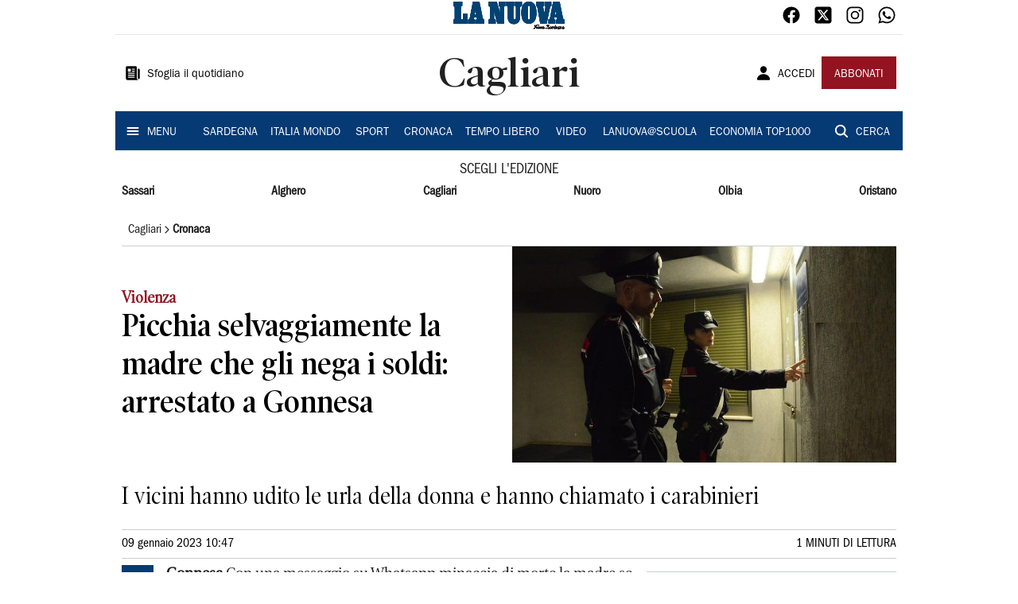

--- FILE ---
content_type: text/html; charset=utf-8
request_url: https://www.lanuovasardegna.it/cagliari/cronaca/2023/01/09/news/picchia-selvaggiamente-la-madre-che-gli-nega-i-soldi-arrestato-a-gonnesa-1.100220190
body_size: 20283
content:
<!DOCTYPE html><html lang="it"><head><meta charSet="utf-8"/><title>Picchia selvaggiamente la madre che gli nega i soldi: arrestato a Gonnesa - La Nuova Sardegna</title><meta name="description" content="I vicini hanno udito le urla della donna e hanno chiamato i carabinieri"/><link rel="canonical" href="https://www.lanuovasardegna.it/cagliari/cronaca/2023/01/09/news/picchia-selvaggiamente-la-madre-che-gli-nega-i-soldi-arrestato-a-gonnesa-1.100220190"/><meta name="viewport" content="width=device-width, initial-scale=1"/><meta name="theme-color" content="#000000"/><meta property="og:site_name" content="La Nuova Sardegna"/><meta property="og:type" content="article"/><meta property="og:title" content="Picchia selvaggiamente la madre che gli nega i soldi: arrestato a Gonnesa"/><meta property="og:description" content="I vicini hanno udito le urla della donna e hanno chiamato i carabinieri"/><meta property="og:image" content="https://api-sites-prd.saegroup.abinsula.com/api/social/image/contentid/policy:1.100220189:1673257658/index.jpg"/><meta property="og:url" content="https://www.lanuovasardegna.it/cagliari/cronaca/2023/01/09/news/picchia-selvaggiamente-la-madre-che-gli-nega-i-soldi-arrestato-a-gonnesa-1.100220190"/><meta name="twitter:card" content="summary_large_image"/><meta name="twitter:image" content="https://api-sites-prd.saegroup.abinsula.com/api/social/image/contentid/policy:1.100220189:1673257658/index.jpg"/><meta name="twitter:site" content="@lanuovasardegna"/><meta name="twitter:title" content="Picchia selvaggiamente la madre che gli nega i soldi: arrestato a Gonnesa La Nuova Sardegna"/><meta name="twitter:description" content="I vicini hanno udito le urla della donna e hanno chiamato i carabinieri"/><meta name="twitter:url" content="https://www.lanuovasardegna.it/cagliari/cronaca/2023/01/09/news/picchia-selvaggiamente-la-madre-che-gli-nega-i-soldi-arrestato-a-gonnesa-1.100220190"/><script type="application/ld+json">{"@context":"https://schema.org","@type":"Article","mainEntityOfPage":{"@type":"WebPage","@id":"https://www.lanuovasardegna.it/cagliari/cronaca/2023/01/09/news/picchia-selvaggiamente-la-madre-che-gli-nega-i-soldi-arrestato-a-gonnesa-1.100220190"},"headline":"Picchia selvaggiamente la madre che gli nega i soldi: arrestato a Gonnesa","description":"I vicini hanno udito le urla della donna e hanno chiamato i carabinieri","image":"https://api-sites-prd.saegroup.abinsula.com/api/social/image/contentid/policy:1.100220189:1673257658/index.jpg","author":{"@type":"Person","name":"Redazione La Nuova Sardegna"},"publisher":{"@type":"Organization","name":"La Nuova Sardegna","logo":{"@type":"ImageObject","url":"https://www.lanuovasardegna.it/favicon/android-chrome-192x192.png"}},"datePublished":"2023-01-09T09:47:40Z","dateModified":"2023-01-09T09:47:51Z","isAccessibleForFree":true}</script><meta name="tags" content="maltrattamenti"/><meta name="type" content=""/><link rel="preload" as="image" imageSrcSet="https://api-sites-prd.saegroup.abinsula.com/api/media/image/contentid/policy:1.100220189:1673257658/index.jpg?f=detail_558&amp;h=720&amp;w=1280&amp;$p$f$h$w=43ab565 640w, https://api-sites-prd.saegroup.abinsula.com/api/media/image/contentid/policy:1.100220189:1673257658/index.jpg?f=detail_558&amp;h=720&amp;w=1280&amp;$p$f$h$w=43ab565 750w, https://api-sites-prd.saegroup.abinsula.com/api/media/image/contentid/policy:1.100220189:1673257658/index.jpg?f=detail_558&amp;h=720&amp;w=1280&amp;$p$f$h$w=43ab565 828w, https://api-sites-prd.saegroup.abinsula.com/api/media/image/contentid/policy:1.100220189:1673257658/index.jpg?f=detail_558&amp;h=720&amp;w=1280&amp;$p$f$h$w=43ab565 1080w, https://api-sites-prd.saegroup.abinsula.com/api/media/image/contentid/policy:1.100220189:1673257658/index.jpg?f=detail_558&amp;h=720&amp;w=1280&amp;$p$f$h$w=43ab565 1200w, https://api-sites-prd.saegroup.abinsula.com/api/media/image/contentid/policy:1.100220189:1673257658/index.jpg?f=detail_558&amp;h=720&amp;w=1280&amp;$p$f$h$w=43ab565 1920w, https://api-sites-prd.saegroup.abinsula.com/api/media/image/contentid/policy:1.100220189:1673257658/index.jpg?f=detail_558&amp;h=720&amp;w=1280&amp;$p$f$h$w=43ab565 2048w, https://api-sites-prd.saegroup.abinsula.com/api/media/image/contentid/policy:1.100220189:1673257658/index.jpg?f=detail_558&amp;h=720&amp;w=1280&amp;$p$f$h$w=43ab565 3840w" imageSizes="100vw"/><meta name="next-head-count" content="22"/><link rel="dns-prefetch" href="https://api-sites-prd.saegroup.abinsula.com"/><link rel="dns-prefetch" href="http://cdn.iubenda.com"/><link rel="preload" href="/fonts/Utopia/Utopia-Regular.otf" as="font" type="font/otf" crossorigin="anonymous"/><link rel="preload" href="/fonts/ITCFranklinGothicStd/ITCFranklinGothicStd-Book.otf" as="font" type="font/otf" crossorigin="anonymous"/><link rel="preload" href="/fonts/ITCFranklinGothicStd/ITC_Franklin_Gothic_Book_Condensed.otf" as="font" type="font/otf" crossorigin="anonymous"/><link rel="preload" href="/fonts/PoynterOldstyleDisplay/PoynterOldstyleDisplay-SemiBold.ttf" as="font" type="font/ttf" crossorigin="anonymous"/><link rel="preload" href="/fonts/PoynterOldstyleDisplay/PoynterOldstyleDisplay-NarRoman.ttf" as="font" type="font/ttf" crossorigin="anonymous"/><link rel="preload" href="/fonts/PoynterOldstyleDisplay/PoynterOldstyleDisplay-NarSemiBd.ttf" as="font" type="font/ttf" crossorigin="anonymous"/><link rel="preload" href="/fonts/PoynterOldstyleDisplay/PoynterOldstyleDisplay-NarBold.ttf" as="font" type="font/ttf" crossorigin="anonymous"/><link rel="preload" as="style" href="https://assets.evolutionadv.it/lanuovasardegna_it/lanuovasardegna_it_CLS.css"/><link rel="preload" as="style" href="/vendor/cls.css"/><meta name="theme-color" content="#063A74"/><link rel="shortcut icon" href="/favicon/favicon.ico"/><link rel="apple-touch-icon" sizes="180x180" href="/favicon/apple-touch-icon.png"/><link rel="icon" type="image/png" sizes="32x32" href="/favicon/favicon-32x32.png"/><link rel="icon" type="image/png" sizes="16x16" href="/favicon/favicon-16x16.png"/><link rel="manifest" href="/favicon/site.webmanifest"/><link rel="manifest" href="/favicon/browserconfig.xml"/><meta name="msapplication-TileColor" content="#da532c"/><meta name="theme-color" content="#ffffff"/><meta name="next-font-preconnect"/><link rel="preload" href="/_next/static/css/d012f1ba6bf572db.css" as="style"/><link rel="stylesheet" href="/_next/static/css/d012f1ba6bf572db.css" data-n-g=""/><noscript data-n-css=""></noscript><script defer="" nomodule="" src="/_next/static/chunks/polyfills-5cd94c89d3acac5f.js"></script><script defer="" src="/_next/static/chunks/c7773329.c315a112812126f7.js"></script><script defer="" src="/_next/static/chunks/7739-330e63c538651960.js"></script><script defer="" src="/_next/static/chunks/4257-41167747ae19b385.js"></script><script defer="" src="/_next/static/chunks/1264-7a70b19481011be2.js"></script><script defer="" src="/_next/static/chunks/3500.0f404e128aaf0425.js"></script><script defer="" src="/_next/static/chunks/4860.7d2b5f2493af63ea.js"></script><script defer="" src="/_next/static/chunks/8230.a5dd9fb797c613d8.js"></script><script defer="" src="/_next/static/chunks/7525-e415a64225f7ae98.js"></script><script defer="" src="/_next/static/chunks/2349-b3aeee4d8ee2f532.js"></script><script defer="" src="/_next/static/chunks/4312-6e10f9c0fec0db01.js"></script><script defer="" src="/_next/static/chunks/9669-49abdba803541e70.js"></script><script defer="" src="/_next/static/chunks/7875-6c375dcd0a4bcd72.js"></script><script defer="" src="/_next/static/chunks/6066-a0458d85fa319e59.js"></script><script defer="" src="/_next/static/chunks/7720-e2185539e45b32ae.js"></script><script defer="" src="/_next/static/chunks/5561-430f2351bb3a1997.js"></script><script defer="" src="/_next/static/chunks/2811-0744311c6adb6f49.js"></script><script defer="" src="/_next/static/chunks/9273-eb8f126b7e2a436b.js"></script><script defer="" src="/_next/static/chunks/8136-21294d4c1072d0c0.js"></script><script defer="" src="/_next/static/chunks/2740-2c81eae8e738a2ae.js"></script><script defer="" src="/_next/static/chunks/5145.dcbe26c90d90fde2.js"></script><script defer="" src="/_next/static/chunks/8547.7a242ce3a7945cde.js"></script><script defer="" src="/_next/static/chunks/965.3d114b00d965fb6d.js"></script><script defer="" src="/_next/static/chunks/5744.9af79a581d04f600.js"></script><script src="/_next/static/chunks/webpack-3c93083903d2ebad.js" defer=""></script><script src="/_next/static/chunks/framework-9cf46cf0fe8d1146.js" defer=""></script><script src="/_next/static/chunks/main-d07e08b5bb7411a4.js" defer=""></script><script src="/_next/static/chunks/pages/_app-6c3c72b1f8ddfb09.js" defer=""></script><script src="/_next/static/chunks/pages/%5Bedition%5D/%5Bsection%5D/%5B...slug%5D-52191bcabf2d6880.js" defer=""></script><script src="/_next/static/kv97ZkzZB8hSwuoLvwZS8/_buildManifest.js" defer=""></script><script src="/_next/static/kv97ZkzZB8hSwuoLvwZS8/_ssgManifest.js" defer=""></script><script src="/_next/static/kv97ZkzZB8hSwuoLvwZS8/_middlewareManifest.js" defer=""></script></head><body><div id="__next"><div id="adv-Position3"></div><div id="adv-Top"></div><style data-emotion="css 4niht">.css-4niht{width:100%;margin-left:auto;box-sizing:border-box;margin-right:auto;display:block;background-color:#ffffff;}@media (min-width:990px){.css-4niht{max-width:990px;}}</style><header class="MuiContainer-root MuiContainer-maxWidthLg MuiContainer-disableGutters css-4niht"><h1 style="margin:0;height:1px;width:1px;position:absolute;clip:rect(0,0,0,0);overflow:hidden">La Nuova Sardegna</h1><style data-emotion="css gmrggp">.css-gmrggp{display:-webkit-box;display:-webkit-flex;display:-ms-flexbox;display:flex;-webkit-flex-direction:row;-ms-flex-direction:row;flex-direction:row;-webkit-align-items:center;-webkit-box-align:center;-ms-flex-align:center;align-items:center;border-bottom:1px solid;border-color:#e6e6e6;-webkit-box-flex-wrap:wrap;-webkit-flex-wrap:wrap;-ms-flex-wrap:wrap;flex-wrap:wrap;height:44px;padding-left:8px;padding-right:8px;}</style><div class="MuiStack-root css-gmrggp"><style data-emotion="css dintrd">.css-dintrd{width:25%;-webkit-box-pack:start;-ms-flex-pack:start;-webkit-justify-content:flex-start;justify-content:flex-start;-webkit-align-items:center;-webkit-box-align:center;-ms-flex-align:center;align-items:center;display:-webkit-box;display:-webkit-flex;display:-ms-flexbox;display:flex;}</style><div class="MuiBox-root css-dintrd"></div><style data-emotion="css o0q02a">.css-o0q02a{width:50%;-webkit-box-pack:center;-ms-flex-pack:center;-webkit-justify-content:center;justify-content:center;-webkit-align-items:center;-webkit-box-align:center;-ms-flex-align:center;align-items:center;display:-webkit-box;display:-webkit-flex;display:-ms-flexbox;display:flex;}</style><div class="MuiBox-root css-o0q02a"><a style="text-decoration:none" href="https://www.lanuovasardegna.it" target="_self"></a></div><style data-emotion="css 1axztkq">.css-1axztkq{width:25%;-webkit-box-pack:end;-ms-flex-pack:end;-webkit-justify-content:flex-end;justify-content:flex-end;-webkit-align-items:center;-webkit-box-align:center;-ms-flex-align:center;align-items:center;display:-webkit-box;display:-webkit-flex;display:-ms-flexbox;display:flex;}</style><div class="MuiBox-root css-1axztkq"><style data-emotion="css 1t62lt9">.css-1t62lt9{display:-webkit-box;display:-webkit-flex;display:-ms-flexbox;display:flex;-webkit-flex-direction:row;-ms-flex-direction:row;flex-direction:row;}.css-1t62lt9>:not(style)+:not(style){margin:0;margin-left:16px;}</style><div class="MuiStack-root css-1t62lt9"><a style="text-decoration:none" href="https://www.facebook.com/lanuovasardegna" target="_self"><svg stroke="currentColor" fill="currentColor" stroke-width="0" viewBox="0 0 512 512" color="black" font-size="24" style="color:black" height="1em" width="1em" xmlns="http://www.w3.org/2000/svg"><path fill-rule="evenodd" d="M480 257.35c0-123.7-100.3-224-224-224s-224 100.3-224 224c0 111.8 81.9 204.47 189 221.29V322.12h-56.89v-64.77H221V208c0-56.13 33.45-87.16 84.61-87.16 24.51 0 50.15 4.38 50.15 4.38v55.13H327.5c-27.81 0-36.51 17.26-36.51 35v42h62.12l-9.92 64.77H291v156.54c107.1-16.81 189-109.48 189-221.31z"></path></svg></a><a style="text-decoration:none" href="https://twitter.com/lanuovasardegna" target="_self"><svg stroke="currentColor" fill="currentColor" stroke-width="0" viewBox="0 0 448 512" color="black" font-size="24" style="color:black" height="1em" width="1em" xmlns="http://www.w3.org/2000/svg"><path d="M64 32C28.7 32 0 60.7 0 96V416c0 35.3 28.7 64 64 64H384c35.3 0 64-28.7 64-64V96c0-35.3-28.7-64-64-64H64zm297.1 84L257.3 234.6 379.4 396H283.8L209 298.1 123.3 396H75.8l111-126.9L69.7 116h98l67.7 89.5L313.6 116h47.5zM323.3 367.6L153.4 142.9H125.1L296.9 367.6h26.3z"></path></svg></a><a style="text-decoration:none" href="https://www.instagram.com/lanuovasardegna/" target="_self"><svg stroke="currentColor" fill="currentColor" stroke-width="0" viewBox="0 0 512 512" color="black" font-size="24" style="color:black" height="1em" width="1em" xmlns="http://www.w3.org/2000/svg"><path d="M349.33 69.33a93.62 93.62 0 0193.34 93.34v186.66a93.62 93.62 0 01-93.34 93.34H162.67a93.62 93.62 0 01-93.34-93.34V162.67a93.62 93.62 0 0193.34-93.34h186.66m0-37.33H162.67C90.8 32 32 90.8 32 162.67v186.66C32 421.2 90.8 480 162.67 480h186.66C421.2 480 480 421.2 480 349.33V162.67C480 90.8 421.2 32 349.33 32z"></path><path d="M377.33 162.67a28 28 0 1128-28 27.94 27.94 0 01-28 28zM256 181.33A74.67 74.67 0 11181.33 256 74.75 74.75 0 01256 181.33m0-37.33a112 112 0 10112 112 112 112 0 00-112-112z"></path></svg></a><a style="text-decoration:none" href="https://whatsapp.com/channel/0029VaDGcL06mYPIPQkXb42b" target="_self"><svg stroke="currentColor" fill="currentColor" stroke-width="0" viewBox="0 0 512 512" color="black" font-size="24" style="color:black" height="1em" width="1em" xmlns="http://www.w3.org/2000/svg"><path fill-rule="evenodd" d="M414.73 97.1A222.14 222.14 0 00256.94 32C134 32 33.92 131.58 33.87 254a220.61 220.61 0 0029.78 111L32 480l118.25-30.87a223.63 223.63 0 00106.6 27h.09c122.93 0 223-99.59 223.06-222A220.18 220.18 0 00414.73 97.1zM256.94 438.66h-.08a185.75 185.75 0 01-94.36-25.72l-6.77-4-70.17 18.32 18.73-68.09-4.41-7A183.46 183.46 0 0171.53 254c0-101.73 83.21-184.5 185.48-184.5a185 185 0 01185.33 184.64c-.04 101.74-83.21 184.52-185.4 184.52zm101.69-138.19c-5.57-2.78-33-16.2-38.08-18.05s-8.83-2.78-12.54 2.78-14.4 18-17.65 21.75-6.5 4.16-12.07 1.38-23.54-8.63-44.83-27.53c-16.57-14.71-27.75-32.87-31-38.42s-.35-8.56 2.44-11.32c2.51-2.49 5.57-6.48 8.36-9.72s3.72-5.56 5.57-9.26.93-6.94-.46-9.71-12.54-30.08-17.18-41.19c-4.53-10.82-9.12-9.35-12.54-9.52-3.25-.16-7-.2-10.69-.2a20.53 20.53 0 00-14.86 6.94c-5.11 5.56-19.51 19-19.51 46.28s20 53.68 22.76 57.38 39.3 59.73 95.21 83.76a323.11 323.11 0 0031.78 11.68c13.35 4.22 25.5 3.63 35.1 2.2 10.71-1.59 33-13.42 37.63-26.38s4.64-24.06 3.25-26.37-5.11-3.71-10.69-6.48z"></path></svg></a></div></div></div><style data-emotion="css kk4ivl">.css-kk4ivl{display:-webkit-box;display:-webkit-flex;display:-ms-flexbox;display:flex;-webkit-flex-direction:row;-ms-flex-direction:row;flex-direction:row;-webkit-align-items:center;-webkit-box-align:center;-ms-flex-align:center;align-items:center;border-bottom:1px solid;border-color:#e6e6e6;height:96px;padding-left:8px;padding-right:8px;}</style><div class="MuiStack-root css-kk4ivl"><div class="MuiBox-root css-dintrd"><style data-emotion="css os8vzk">.css-os8vzk{font-family:ITCFranklinGothicStd-Book,Franklin_Gothic_Book,PoynterOldstyleDisplay-SemiBold,PoynterOldstyleDisplay-NarSemiBd,PoynterOldstyleDisplay-NarRoman,PoynterOldstyleDisplay-NarBold,Utopia-Regular;font-weight:500;font-size:0.875rem;line-height:1.75;text-transform:uppercase;min-width:64px;padding:6px 8px;border-radius:4px;-webkit-transition:background-color 250ms cubic-bezier(0.4, 0, 0.2, 1) 0ms,box-shadow 250ms cubic-bezier(0.4, 0, 0.2, 1) 0ms,border-color 250ms cubic-bezier(0.4, 0, 0.2, 1) 0ms,color 250ms cubic-bezier(0.4, 0, 0.2, 1) 0ms;transition:background-color 250ms cubic-bezier(0.4, 0, 0.2, 1) 0ms,box-shadow 250ms cubic-bezier(0.4, 0, 0.2, 1) 0ms,border-color 250ms cubic-bezier(0.4, 0, 0.2, 1) 0ms,color 250ms cubic-bezier(0.4, 0, 0.2, 1) 0ms;color:#000000;box-shadow:none;font-family:ITCFranklinGothicStd-Book;border-radius:0;}.css-os8vzk:hover{-webkit-text-decoration:none;text-decoration:none;background-color:rgba(0, 0, 0, 0.04);}@media (hover: none){.css-os8vzk:hover{background-color:transparent;}}.css-os8vzk.Mui-disabled{color:rgba(0, 0, 0, 0.26);}.css-os8vzk:hover{box-shadow:none;}.css-os8vzk.Mui-focusVisible{box-shadow:none;}.css-os8vzk:active{box-shadow:none;}.css-os8vzk.Mui-disabled{box-shadow:none;}</style><style data-emotion="css cwwmzq">.css-cwwmzq{display:-webkit-inline-box;display:-webkit-inline-flex;display:-ms-inline-flexbox;display:inline-flex;-webkit-align-items:center;-webkit-box-align:center;-ms-flex-align:center;align-items:center;-webkit-box-pack:center;-ms-flex-pack:center;-webkit-justify-content:center;justify-content:center;position:relative;box-sizing:border-box;-webkit-tap-highlight-color:transparent;background-color:transparent;outline:0;border:0;margin:0;border-radius:0;padding:0;cursor:pointer;-webkit-user-select:none;-moz-user-select:none;-ms-user-select:none;user-select:none;vertical-align:middle;-moz-appearance:none;-webkit-appearance:none;-webkit-text-decoration:none;text-decoration:none;color:inherit;font-family:ITCFranklinGothicStd-Book,Franklin_Gothic_Book,PoynterOldstyleDisplay-SemiBold,PoynterOldstyleDisplay-NarSemiBd,PoynterOldstyleDisplay-NarRoman,PoynterOldstyleDisplay-NarBold,Utopia-Regular;font-weight:500;font-size:0.875rem;line-height:1.75;text-transform:uppercase;min-width:64px;padding:6px 8px;border-radius:4px;-webkit-transition:background-color 250ms cubic-bezier(0.4, 0, 0.2, 1) 0ms,box-shadow 250ms cubic-bezier(0.4, 0, 0.2, 1) 0ms,border-color 250ms cubic-bezier(0.4, 0, 0.2, 1) 0ms,color 250ms cubic-bezier(0.4, 0, 0.2, 1) 0ms;transition:background-color 250ms cubic-bezier(0.4, 0, 0.2, 1) 0ms,box-shadow 250ms cubic-bezier(0.4, 0, 0.2, 1) 0ms,border-color 250ms cubic-bezier(0.4, 0, 0.2, 1) 0ms,color 250ms cubic-bezier(0.4, 0, 0.2, 1) 0ms;color:#000000;box-shadow:none;font-family:ITCFranklinGothicStd-Book;border-radius:0;}.css-cwwmzq::-moz-focus-inner{border-style:none;}.css-cwwmzq.Mui-disabled{pointer-events:none;cursor:default;}@media print{.css-cwwmzq{-webkit-print-color-adjust:exact;color-adjust:exact;}}.css-cwwmzq:hover{-webkit-text-decoration:none;text-decoration:none;background-color:rgba(0, 0, 0, 0.04);}@media (hover: none){.css-cwwmzq:hover{background-color:transparent;}}.css-cwwmzq.Mui-disabled{color:rgba(0, 0, 0, 0.26);}.css-cwwmzq:hover{box-shadow:none;}.css-cwwmzq.Mui-focusVisible{box-shadow:none;}.css-cwwmzq:active{box-shadow:none;}.css-cwwmzq.Mui-disabled{box-shadow:none;}</style><button class="MuiButtonBase-root MuiButton-root MuiButton-text MuiButton-textBlack MuiButton-sizeMedium MuiButton-textSizeMedium MuiButton-disableElevation MuiButton-root MuiButton-text MuiButton-textBlack MuiButton-sizeMedium MuiButton-textSizeMedium MuiButton-disableElevation css-cwwmzq" tabindex="0" type="button"><style data-emotion="css 1l6c7y9">.css-1l6c7y9{display:inherit;margin-right:8px;margin-left:-4px;}.css-1l6c7y9>*:nth-of-type(1){font-size:20px;}</style><span class="MuiButton-startIcon MuiButton-iconSizeMedium css-1l6c7y9"><svg stroke="currentColor" fill="currentColor" stroke-width="0" viewBox="0 0 512 512" height="1em" width="1em" xmlns="http://www.w3.org/2000/svg"><path d="M439.91 112h-23.82a.09.09 0 00-.09.09V416a32 32 0 0032 32 32 32 0 0032-32V152.09A40.09 40.09 0 00439.91 112z"></path><path d="M384 416V72a40 40 0 00-40-40H72a40 40 0 00-40 40v352a56 56 0 0056 56h342.85a1.14 1.14 0 001.15-1.15 1.14 1.14 0 00-.85-1.1A64.11 64.11 0 01384 416zM96 128a16 16 0 0116-16h64a16 16 0 0116 16v64a16 16 0 01-16 16h-64a16 16 0 01-16-16zm208 272H112.45c-8.61 0-16-6.62-16.43-15.23A16 16 0 01112 368h191.55c8.61 0 16 6.62 16.43 15.23A16 16 0 01304 400zm0-64H112.45c-8.61 0-16-6.62-16.43-15.23A16 16 0 01112 304h191.55c8.61 0 16 6.62 16.43 15.23A16 16 0 01304 336zm0-64H112.45c-8.61 0-16-6.62-16.43-15.23A16 16 0 01112 240h191.55c8.61 0 16 6.62 16.43 15.23A16 16 0 01304 272zm0-64h-63.55c-8.61 0-16-6.62-16.43-15.23A16 16 0 01240 176h63.55c8.61 0 16 6.62 16.43 15.23A16 16 0 01304 208zm0-64h-63.55c-8.61 0-16-6.62-16.43-15.23A16 16 0 01240 112h63.55c8.61 0 16 6.62 16.43 15.23A16 16 0 01304 144z"></path></svg></span><style data-emotion="css 4md08z">.css-4md08z{margin:0;font-family:ITCFranklinGothicStd-Book,Franklin_Gothic_Book,PoynterOldstyleDisplay-SemiBold,PoynterOldstyleDisplay-NarSemiBd,PoynterOldstyleDisplay-NarRoman,PoynterOldstyleDisplay-NarBold,Utopia-Regular;font-weight:500;font-size:0.875rem;line-height:1.75;text-transform:uppercase;font-family:PoynterOldstyleDisplay-NarRoman;margin-bottom:0px;margin-top:5px;font-family:ITCFranklinGothicStd-Book;text-transform:none;-webkit-text-decoration:none;text-decoration:none;}</style><a class="MuiTypography-root MuiTypography-button css-4md08z" href="https://webreader-prd.saegroup.abinsula.com/LNNS">Sfoglia il quotidiano</a></button></div><div class="MuiBox-root css-o0q02a"><style data-emotion="css h5w9af">.css-h5w9af{margin:0;font-size:2.0625rem;detail:43px;font-family:ITCFranklinGothicStd-Book,Franklin_Gothic_Book,PoynterOldstyleDisplay-SemiBold,PoynterOldstyleDisplay-NarSemiBd,PoynterOldstyleDisplay-NarRoman,PoynterOldstyleDisplay-NarBold,Utopia-Regular;font-weight:400;line-height:1.167;font-family:PoynterOldstyleDisplay-NarRoman;font-family:PoynterOldstyleDisplay-SemiBold;}@media (min-width:600px){.css-h5w9af{font-size:2.7849rem;}}@media (min-width:900px){.css-h5w9af{font-size:2.9991rem;}}@media (min-width:990px){.css-h5w9af{font-size:3.2134rem;}}</style><h3 class="MuiTypography-root MuiTypography-h3 css-h5w9af">Cagliari</h3></div><div class="MuiBox-root css-1axztkq"><style data-emotion="css 1ialerq">.css-1ialerq{display:-webkit-box;display:-webkit-flex;display:-ms-flexbox;display:flex;-webkit-flex-direction:row;-ms-flex-direction:row;flex-direction:row;-webkit-align-items:center;-webkit-box-align:center;-ms-flex-align:center;align-items:center;-webkit-box-pack:justify;-webkit-justify-content:space-between;justify-content:space-between;}</style><div class="MuiStack-root css-1ialerq"><button class="MuiButtonBase-root MuiButton-root MuiButton-text MuiButton-textBlack MuiButton-sizeMedium MuiButton-textSizeMedium MuiButton-disableElevation MuiButton-root MuiButton-text MuiButton-textBlack MuiButton-sizeMedium MuiButton-textSizeMedium MuiButton-disableElevation css-cwwmzq" tabindex="0" type="button"><span class="MuiButton-startIcon MuiButton-iconSizeMedium css-1l6c7y9"><svg stroke="currentColor" fill="currentColor" stroke-width="0" viewBox="0 0 512 512" height="1em" width="1em" xmlns="http://www.w3.org/2000/svg"><path d="M332.64 64.58C313.18 43.57 286 32 256 32c-30.16 0-57.43 11.5-76.8 32.38-19.58 21.11-29.12 49.8-26.88 80.78C156.76 206.28 203.27 256 256 256s99.16-49.71 103.67-110.82c2.27-30.7-7.33-59.33-27.03-80.6zM432 480H80a31 31 0 01-24.2-11.13c-6.5-7.77-9.12-18.38-7.18-29.11C57.06 392.94 83.4 353.61 124.8 326c36.78-24.51 83.37-38 131.2-38s94.42 13.5 131.2 38c41.4 27.6 67.74 66.93 76.18 113.75 1.94 10.73-.68 21.34-7.18 29.11A31 31 0 01432 480z"></path></svg></span><a class="MuiTypography-root MuiTypography-button css-4md08z" href="/api/auth/login?returnTo=/cagliari/cronaca/2023/01/09/news/picchia-selvaggiamente-la-madre-che-gli-nega-i-soldi-arrestato-a-gonnesa-1.100220190">ACCEDI</a></button><style data-emotion="css 1ab13xs">.css-1ab13xs{font-family:ITCFranklinGothicStd-Book,Franklin_Gothic_Book,PoynterOldstyleDisplay-SemiBold,PoynterOldstyleDisplay-NarSemiBd,PoynterOldstyleDisplay-NarRoman,PoynterOldstyleDisplay-NarBold,Utopia-Regular;font-weight:500;font-size:0.875rem;line-height:1.75;text-transform:uppercase;min-width:64px;padding:6px 16px;border-radius:4px;-webkit-transition:background-color 250ms cubic-bezier(0.4, 0, 0.2, 1) 0ms,box-shadow 250ms cubic-bezier(0.4, 0, 0.2, 1) 0ms,border-color 250ms cubic-bezier(0.4, 0, 0.2, 1) 0ms,color 250ms cubic-bezier(0.4, 0, 0.2, 1) 0ms;transition:background-color 250ms cubic-bezier(0.4, 0, 0.2, 1) 0ms,box-shadow 250ms cubic-bezier(0.4, 0, 0.2, 1) 0ms,border-color 250ms cubic-bezier(0.4, 0, 0.2, 1) 0ms,color 250ms cubic-bezier(0.4, 0, 0.2, 1) 0ms;color:#fff;background-color:#921421;box-shadow:0px 3px 1px -2px rgba(0,0,0,0.2),0px 2px 2px 0px rgba(0,0,0,0.14),0px 1px 5px 0px rgba(0,0,0,0.12);box-shadow:none;font-family:ITCFranklinGothicStd-Book;border-radius:0;}.css-1ab13xs:hover{-webkit-text-decoration:none;text-decoration:none;background-color:rgb(102, 14, 23);box-shadow:0px 2px 4px -1px rgba(0,0,0,0.2),0px 4px 5px 0px rgba(0,0,0,0.14),0px 1px 10px 0px rgba(0,0,0,0.12);}@media (hover: none){.css-1ab13xs:hover{background-color:#921421;}}.css-1ab13xs:active{box-shadow:0px 5px 5px -3px rgba(0,0,0,0.2),0px 8px 10px 1px rgba(0,0,0,0.14),0px 3px 14px 2px rgba(0,0,0,0.12);}.css-1ab13xs.Mui-focusVisible{box-shadow:0px 3px 5px -1px rgba(0,0,0,0.2),0px 6px 10px 0px rgba(0,0,0,0.14),0px 1px 18px 0px rgba(0,0,0,0.12);}.css-1ab13xs.Mui-disabled{color:rgba(0, 0, 0, 0.26);box-shadow:none;background-color:rgba(0, 0, 0, 0.12);}.css-1ab13xs:hover{box-shadow:none;}.css-1ab13xs.Mui-focusVisible{box-shadow:none;}.css-1ab13xs:active{box-shadow:none;}.css-1ab13xs.Mui-disabled{box-shadow:none;}</style><style data-emotion="css 8iu28r">.css-8iu28r{display:-webkit-inline-box;display:-webkit-inline-flex;display:-ms-inline-flexbox;display:inline-flex;-webkit-align-items:center;-webkit-box-align:center;-ms-flex-align:center;align-items:center;-webkit-box-pack:center;-ms-flex-pack:center;-webkit-justify-content:center;justify-content:center;position:relative;box-sizing:border-box;-webkit-tap-highlight-color:transparent;background-color:transparent;outline:0;border:0;margin:0;border-radius:0;padding:0;cursor:pointer;-webkit-user-select:none;-moz-user-select:none;-ms-user-select:none;user-select:none;vertical-align:middle;-moz-appearance:none;-webkit-appearance:none;-webkit-text-decoration:none;text-decoration:none;color:inherit;font-family:ITCFranklinGothicStd-Book,Franklin_Gothic_Book,PoynterOldstyleDisplay-SemiBold,PoynterOldstyleDisplay-NarSemiBd,PoynterOldstyleDisplay-NarRoman,PoynterOldstyleDisplay-NarBold,Utopia-Regular;font-weight:500;font-size:0.875rem;line-height:1.75;text-transform:uppercase;min-width:64px;padding:6px 16px;border-radius:4px;-webkit-transition:background-color 250ms cubic-bezier(0.4, 0, 0.2, 1) 0ms,box-shadow 250ms cubic-bezier(0.4, 0, 0.2, 1) 0ms,border-color 250ms cubic-bezier(0.4, 0, 0.2, 1) 0ms,color 250ms cubic-bezier(0.4, 0, 0.2, 1) 0ms;transition:background-color 250ms cubic-bezier(0.4, 0, 0.2, 1) 0ms,box-shadow 250ms cubic-bezier(0.4, 0, 0.2, 1) 0ms,border-color 250ms cubic-bezier(0.4, 0, 0.2, 1) 0ms,color 250ms cubic-bezier(0.4, 0, 0.2, 1) 0ms;color:#fff;background-color:#921421;box-shadow:0px 3px 1px -2px rgba(0,0,0,0.2),0px 2px 2px 0px rgba(0,0,0,0.14),0px 1px 5px 0px rgba(0,0,0,0.12);box-shadow:none;font-family:ITCFranklinGothicStd-Book;border-radius:0;}.css-8iu28r::-moz-focus-inner{border-style:none;}.css-8iu28r.Mui-disabled{pointer-events:none;cursor:default;}@media print{.css-8iu28r{-webkit-print-color-adjust:exact;color-adjust:exact;}}.css-8iu28r:hover{-webkit-text-decoration:none;text-decoration:none;background-color:rgb(102, 14, 23);box-shadow:0px 2px 4px -1px rgba(0,0,0,0.2),0px 4px 5px 0px rgba(0,0,0,0.14),0px 1px 10px 0px rgba(0,0,0,0.12);}@media (hover: none){.css-8iu28r:hover{background-color:#921421;}}.css-8iu28r:active{box-shadow:0px 5px 5px -3px rgba(0,0,0,0.2),0px 8px 10px 1px rgba(0,0,0,0.14),0px 3px 14px 2px rgba(0,0,0,0.12);}.css-8iu28r.Mui-focusVisible{box-shadow:0px 3px 5px -1px rgba(0,0,0,0.2),0px 6px 10px 0px rgba(0,0,0,0.14),0px 1px 18px 0px rgba(0,0,0,0.12);}.css-8iu28r.Mui-disabled{color:rgba(0, 0, 0, 0.26);box-shadow:none;background-color:rgba(0, 0, 0, 0.12);}.css-8iu28r:hover{box-shadow:none;}.css-8iu28r.Mui-focusVisible{box-shadow:none;}.css-8iu28r:active{box-shadow:none;}.css-8iu28r.Mui-disabled{box-shadow:none;}</style><button class="MuiButtonBase-root MuiButton-root MuiButton-contained MuiButton-containedSecondary MuiButton-sizeMedium MuiButton-containedSizeMedium MuiButton-disableElevation MuiButton-root MuiButton-contained MuiButton-containedSecondary MuiButton-sizeMedium MuiButton-containedSizeMedium MuiButton-disableElevation css-8iu28r" tabindex="0" type="button"><a class="MuiTypography-root MuiTypography-button css-4md08z" href="https://paywall-crm-prd.saegroup.abinsula.com/la-nuova-sardegna/abbonamenti">ABBONATI</a></button></div></div></div><style data-emotion="css 131k5dz">.css-131k5dz{display:-webkit-box;display:-webkit-flex;display:-ms-flexbox;display:flex;-webkit-flex-direction:row;-ms-flex-direction:row;flex-direction:row;-webkit-box-pack:justify;-webkit-justify-content:space-between;justify-content:space-between;-webkit-align-items:center;-webkit-box-align:center;-ms-flex-align:center;align-items:center;border-bottom:1px solid;border-color:#e6e6e6;background-color:#063A74;padding:8px;padding-top:4px;padding-bottom:4px;}</style><nav class="MuiStack-root css-131k5dz"><style data-emotion="css mjijkf">.css-mjijkf{font-family:ITCFranklinGothicStd-Book,Franklin_Gothic_Book,PoynterOldstyleDisplay-SemiBold,PoynterOldstyleDisplay-NarSemiBd,PoynterOldstyleDisplay-NarRoman,PoynterOldstyleDisplay-NarBold,Utopia-Regular;font-weight:500;font-size:0.875rem;line-height:1.75;text-transform:uppercase;min-width:64px;padding:6px 8px;border-radius:4px;-webkit-transition:background-color 250ms cubic-bezier(0.4, 0, 0.2, 1) 0ms,box-shadow 250ms cubic-bezier(0.4, 0, 0.2, 1) 0ms,border-color 250ms cubic-bezier(0.4, 0, 0.2, 1) 0ms,color 250ms cubic-bezier(0.4, 0, 0.2, 1) 0ms;transition:background-color 250ms cubic-bezier(0.4, 0, 0.2, 1) 0ms,box-shadow 250ms cubic-bezier(0.4, 0, 0.2, 1) 0ms,border-color 250ms cubic-bezier(0.4, 0, 0.2, 1) 0ms,color 250ms cubic-bezier(0.4, 0, 0.2, 1) 0ms;color:#ffffff;box-shadow:none;font-family:ITCFranklinGothicStd-Book;border-radius:0;}.css-mjijkf:hover{-webkit-text-decoration:none;text-decoration:none;background-color:rgba(255, 255, 255, 0.04);}@media (hover: none){.css-mjijkf:hover{background-color:transparent;}}.css-mjijkf.Mui-disabled{color:rgba(0, 0, 0, 0.26);}.css-mjijkf:hover{box-shadow:none;}.css-mjijkf.Mui-focusVisible{box-shadow:none;}.css-mjijkf:active{box-shadow:none;}.css-mjijkf.Mui-disabled{box-shadow:none;}</style><style data-emotion="css 1vmsc13">.css-1vmsc13{display:-webkit-inline-box;display:-webkit-inline-flex;display:-ms-inline-flexbox;display:inline-flex;-webkit-align-items:center;-webkit-box-align:center;-ms-flex-align:center;align-items:center;-webkit-box-pack:center;-ms-flex-pack:center;-webkit-justify-content:center;justify-content:center;position:relative;box-sizing:border-box;-webkit-tap-highlight-color:transparent;background-color:transparent;outline:0;border:0;margin:0;border-radius:0;padding:0;cursor:pointer;-webkit-user-select:none;-moz-user-select:none;-ms-user-select:none;user-select:none;vertical-align:middle;-moz-appearance:none;-webkit-appearance:none;-webkit-text-decoration:none;text-decoration:none;color:inherit;font-family:ITCFranklinGothicStd-Book,Franklin_Gothic_Book,PoynterOldstyleDisplay-SemiBold,PoynterOldstyleDisplay-NarSemiBd,PoynterOldstyleDisplay-NarRoman,PoynterOldstyleDisplay-NarBold,Utopia-Regular;font-weight:500;font-size:0.875rem;line-height:1.75;text-transform:uppercase;min-width:64px;padding:6px 8px;border-radius:4px;-webkit-transition:background-color 250ms cubic-bezier(0.4, 0, 0.2, 1) 0ms,box-shadow 250ms cubic-bezier(0.4, 0, 0.2, 1) 0ms,border-color 250ms cubic-bezier(0.4, 0, 0.2, 1) 0ms,color 250ms cubic-bezier(0.4, 0, 0.2, 1) 0ms;transition:background-color 250ms cubic-bezier(0.4, 0, 0.2, 1) 0ms,box-shadow 250ms cubic-bezier(0.4, 0, 0.2, 1) 0ms,border-color 250ms cubic-bezier(0.4, 0, 0.2, 1) 0ms,color 250ms cubic-bezier(0.4, 0, 0.2, 1) 0ms;color:#ffffff;box-shadow:none;font-family:ITCFranklinGothicStd-Book;border-radius:0;}.css-1vmsc13::-moz-focus-inner{border-style:none;}.css-1vmsc13.Mui-disabled{pointer-events:none;cursor:default;}@media print{.css-1vmsc13{-webkit-print-color-adjust:exact;color-adjust:exact;}}.css-1vmsc13:hover{-webkit-text-decoration:none;text-decoration:none;background-color:rgba(255, 255, 255, 0.04);}@media (hover: none){.css-1vmsc13:hover{background-color:transparent;}}.css-1vmsc13.Mui-disabled{color:rgba(0, 0, 0, 0.26);}.css-1vmsc13:hover{box-shadow:none;}.css-1vmsc13.Mui-focusVisible{box-shadow:none;}.css-1vmsc13:active{box-shadow:none;}.css-1vmsc13.Mui-disabled{box-shadow:none;}</style><button class="MuiButtonBase-root MuiButton-root MuiButton-text MuiButton-textWhite MuiButton-sizeMedium MuiButton-textSizeMedium MuiButton-disableElevation MuiButton-root MuiButton-text MuiButton-textWhite MuiButton-sizeMedium MuiButton-textSizeMedium MuiButton-disableElevation css-1vmsc13" tabindex="0" type="button"><span class="MuiButton-startIcon MuiButton-iconSizeMedium css-1l6c7y9"><svg stroke="currentColor" fill="currentColor" stroke-width="0" viewBox="0 0 512 512" height="1em" width="1em" xmlns="http://www.w3.org/2000/svg"><path fill="none" stroke-linecap="round" stroke-miterlimit="10" stroke-width="48" d="M88 152h336M88 256h336M88 360h336"></path></svg></span><style data-emotion="css jihdyu">.css-jihdyu{margin:0;font-family:ITCFranklinGothicStd-Book,Franklin_Gothic_Book,PoynterOldstyleDisplay-SemiBold,PoynterOldstyleDisplay-NarSemiBd,PoynterOldstyleDisplay-NarRoman,PoynterOldstyleDisplay-NarBold,Utopia-Regular;font-weight:500;font-size:0.875rem;line-height:1.75;text-transform:uppercase;font-family:PoynterOldstyleDisplay-NarRoman;margin-bottom:0px;margin-top:5px;font-family:ITCFranklinGothicStd-Book;text-transform:none;}</style><span class="MuiTypography-root MuiTypography-button css-jihdyu">MENU</span></button><style data-emotion="css dk2d2">.css-dk2d2{-webkit-box-flex:1;-webkit-flex-grow:1;-ms-flex-positive:1;flex-grow:1;display:-webkit-box;display:-webkit-flex;display:-ms-flexbox;display:flex;-webkit-box-flex-wrap:wrap;-webkit-flex-wrap:wrap;-ms-flex-wrap:wrap;flex-wrap:wrap;-webkit-box-pack:center;-ms-flex-pack:center;-webkit-justify-content:center;justify-content:center;}</style><div class="MuiBox-root css-dk2d2"><button class="MuiButtonBase-root MuiButton-root MuiButton-text MuiButton-textWhite MuiButton-sizeMedium MuiButton-textSizeMedium MuiButton-disableElevation MuiButton-root MuiButton-text MuiButton-textWhite MuiButton-sizeMedium MuiButton-textSizeMedium MuiButton-disableElevation css-1vmsc13" tabindex="0" type="button"><a class="MuiTypography-root MuiTypography-button css-4md08z" href="/regione">SARDEGNA</a></button><button class="MuiButtonBase-root MuiButton-root MuiButton-text MuiButton-textWhite MuiButton-sizeMedium MuiButton-textSizeMedium MuiButton-disableElevation MuiButton-root MuiButton-text MuiButton-textWhite MuiButton-sizeMedium MuiButton-textSizeMedium MuiButton-disableElevation css-1vmsc13" tabindex="0" type="button"><a class="MuiTypography-root MuiTypography-button css-4md08z" href="/italia-mondo">ITALIA MONDO</a></button><button class="MuiButtonBase-root MuiButton-root MuiButton-text MuiButton-textWhite MuiButton-sizeMedium MuiButton-textSizeMedium MuiButton-disableElevation MuiButton-root MuiButton-text MuiButton-textWhite MuiButton-sizeMedium MuiButton-textSizeMedium MuiButton-disableElevation css-1vmsc13" tabindex="0" type="button"><a class="MuiTypography-root MuiTypography-button css-4md08z" href="/sport">SPORT</a></button><button class="MuiButtonBase-root MuiButton-root MuiButton-text MuiButton-textWhite MuiButton-sizeMedium MuiButton-textSizeMedium MuiButton-disableElevation MuiButton-root MuiButton-text MuiButton-textWhite MuiButton-sizeMedium MuiButton-textSizeMedium MuiButton-disableElevation css-1vmsc13" tabindex="0" type="button"><a class="MuiTypography-root MuiTypography-button css-4md08z" href="/cagliari/cronaca">CRONACA</a></button><button class="MuiButtonBase-root MuiButton-root MuiButton-text MuiButton-textWhite MuiButton-sizeMedium MuiButton-textSizeMedium MuiButton-disableElevation MuiButton-root MuiButton-text MuiButton-textWhite MuiButton-sizeMedium MuiButton-textSizeMedium MuiButton-disableElevation css-1vmsc13" tabindex="0" type="button"><a class="MuiTypography-root MuiTypography-button css-4md08z" href="/tempo-libero">TEMPO LIBERO</a></button><button class="MuiButtonBase-root MuiButton-root MuiButton-text MuiButton-textWhite MuiButton-sizeMedium MuiButton-textSizeMedium MuiButton-disableElevation MuiButton-root MuiButton-text MuiButton-textWhite MuiButton-sizeMedium MuiButton-textSizeMedium MuiButton-disableElevation css-1vmsc13" tabindex="0" type="button"><a class="MuiTypography-root MuiTypography-button css-4md08z" href="/video">VIDEO</a></button><button class="MuiButtonBase-root MuiButton-root MuiButton-text MuiButton-textWhite MuiButton-sizeMedium MuiButton-textSizeMedium MuiButton-disableElevation MuiButton-root MuiButton-text MuiButton-textWhite MuiButton-sizeMedium MuiButton-textSizeMedium MuiButton-disableElevation css-1vmsc13" tabindex="0" type="button"><a class="MuiTypography-root MuiTypography-button css-4md08z" href="/speciale/speciale-scuola">LANUOVA@SCUOLA</a></button><button class="MuiButtonBase-root MuiButton-root MuiButton-text MuiButton-textWhite MuiButton-sizeMedium MuiButton-textSizeMedium MuiButton-disableElevation MuiButton-root MuiButton-text MuiButton-textWhite MuiButton-sizeMedium MuiButton-textSizeMedium MuiButton-disableElevation css-1vmsc13" tabindex="0" type="button"><a class="MuiTypography-root MuiTypography-button css-4md08z" href="/speciale/economia">ECONOMIA TOP1000</a></button></div><button class="MuiButtonBase-root MuiButton-root MuiButton-text MuiButton-textWhite MuiButton-sizeMedium MuiButton-textSizeMedium MuiButton-disableElevation MuiButton-root MuiButton-text MuiButton-textWhite MuiButton-sizeMedium MuiButton-textSizeMedium MuiButton-disableElevation css-1vmsc13" tabindex="0" type="button"><span class="MuiButton-startIcon MuiButton-iconSizeMedium css-1l6c7y9"><svg stroke="currentColor" fill="currentColor" stroke-width="0" viewBox="0 0 512 512" height="1em" width="1em" xmlns="http://www.w3.org/2000/svg"><path d="M456.69 421.39L362.6 327.3a173.81 173.81 0 0034.84-104.58C397.44 126.38 319.06 48 222.72 48S48 126.38 48 222.72s78.38 174.72 174.72 174.72A173.81 173.81 0 00327.3 362.6l94.09 94.09a25 25 0 0035.3-35.3zM97.92 222.72a124.8 124.8 0 11124.8 124.8 124.95 124.95 0 01-124.8-124.8z"></path></svg></span><a class="MuiTypography-root MuiTypography-button css-4md08z" href="/ricerca?q=">CERCA</a></button></nav><style data-emotion="css h0mue6">.css-h0mue6{display:-webkit-box;display:-webkit-flex;display:-ms-flexbox;display:flex;-webkit-flex-direction:column;-ms-flex-direction:column;flex-direction:column;-webkit-align-items:center;-webkit-box-align:center;-ms-flex-align:center;align-items:center;-webkit-box-pack:center;-ms-flex-pack:center;-webkit-justify-content:center;justify-content:center;padding:8px;}</style><nav class="MuiStack-root css-h0mue6"><style data-emotion="css 1p7zds7">.css-1p7zds7{margin:0;font-size:1.0625rem;font-family:ITCFranklinGothicStd-Book,Franklin_Gothic_Book,PoynterOldstyleDisplay-SemiBold,PoynterOldstyleDisplay-NarSemiBd,PoynterOldstyleDisplay-NarRoman,PoynterOldstyleDisplay-NarBold,Utopia-Regular;font-weight:400;line-height:1.75;text-align:center;font-family:PoynterOldstyleDisplay-NarRoman;font-family:Franklin_Gothic_Book;}@media (min-width:600px){.css-1p7zds7{font-size:1.1429rem;}}@media (min-width:900px){.css-1p7zds7{font-size:1.1429rem;}}@media (min-width:990px){.css-1p7zds7{font-size:1.1429rem;}}</style><h6 class="MuiTypography-root MuiTypography-subtitle1 MuiTypography-alignCenter css-1p7zds7">SCEGLI L&#x27;EDIZIONE</h6><style data-emotion="css 15vhhhd">.css-15vhhhd{display:-webkit-box;display:-webkit-flex;display:-ms-flexbox;display:flex;-webkit-flex-direction:row;-ms-flex-direction:row;flex-direction:row;-webkit-box-pack:justify;-webkit-justify-content:space-between;justify-content:space-between;width:100%;}</style><div class="MuiStack-root css-15vhhhd"><style data-emotion="css 1jkcubx">.css-1jkcubx{margin:0;font-family:ITCFranklinGothicStd-Book,Franklin_Gothic_Book,PoynterOldstyleDisplay-SemiBold,PoynterOldstyleDisplay-NarSemiBd,PoynterOldstyleDisplay-NarRoman,PoynterOldstyleDisplay-NarBold,Utopia-Regular;font-weight:400;font-size:1rem;line-height:1.5;font-family:PoynterOldstyleDisplay-NarRoman;font-family:Franklin_Gothic_Book;font-weight:700;-webkit-text-decoration:none;text-decoration:none;}</style><a class="MuiTypography-root MuiTypography-body1 css-1jkcubx" href="/sassari/cronaca">Sassari</a><a class="MuiTypography-root MuiTypography-body1 css-1jkcubx" href="/alghero/cronaca">Alghero</a><a class="MuiTypography-root MuiTypography-body1 css-1jkcubx" href="/cagliari/cronaca">Cagliari</a><a class="MuiTypography-root MuiTypography-body1 css-1jkcubx" href="/nuoro/cronaca">Nuoro</a><a class="MuiTypography-root MuiTypography-body1 css-1jkcubx" href="/olbia/cronaca">Olbia</a><a class="MuiTypography-root MuiTypography-body1 css-1jkcubx" href="/oristano/cronaca">Oristano</a></div></nav></header><style data-emotion="css 4niht">.css-4niht{width:100%;margin-left:auto;box-sizing:border-box;margin-right:auto;display:block;background-color:#ffffff;}@media (min-width:990px){.css-4niht{max-width:990px;}}</style><main class="MuiContainer-root MuiContainer-maxWidthLg MuiContainer-disableGutters css-4niht"><div id="adv-TopLeft"></div><style data-emotion="css 1kxe5pk">.css-1kxe5pk{display:-webkit-box;display:-webkit-flex;display:-ms-flexbox;display:flex;-webkit-flex-direction:column;-ms-flex-direction:column;flex-direction:column;padding:8px;}</style><div class="MuiStack-root css-1kxe5pk"><style data-emotion="css-global 1dpuaiw">html{-webkit-font-smoothing:antialiased;-moz-osx-font-smoothing:grayscale;box-sizing:border-box;-webkit-text-size-adjust:100%;}*,*::before,*::after{box-sizing:inherit;}strong,b{font-weight:700;}body{margin:0;color:rgba(0, 0, 0, 0.87);font-family:ITCFranklinGothicStd-Book,Franklin_Gothic_Book,PoynterOldstyleDisplay-SemiBold,PoynterOldstyleDisplay-NarSemiBd,PoynterOldstyleDisplay-NarRoman,PoynterOldstyleDisplay-NarBold,Utopia-Regular;font-weight:400;font-size:1rem;line-height:1.5;background-color:#fff;}@media print{body{background-color:#fff;}}body::backdrop{background-color:#fff;}</style><style data-emotion="css j7qwjs">.css-j7qwjs{display:-webkit-box;display:-webkit-flex;display:-ms-flexbox;display:flex;-webkit-flex-direction:column;-ms-flex-direction:column;flex-direction:column;}</style><div class="MuiStack-root css-j7qwjs"><style data-emotion="css shflh1">.css-shflh1{display:-webkit-box;display:-webkit-flex;display:-ms-flexbox;display:flex;-webkit-flex-direction:row;-ms-flex-direction:row;flex-direction:row;-webkit-align-items:center;-webkit-box-align:center;-ms-flex-align:center;align-items:center;border-bottom:1px solid;border-color:#CBCFD3;padding:8px;}</style><div class="MuiStack-root css-shflh1"><a style="text-decoration:none" href="/cagliari/cronaca" target="_self"><style data-emotion="css 956a62">.css-956a62{margin:0;font-family:ITCFranklinGothicStd-Book,Franklin_Gothic_Book,PoynterOldstyleDisplay-SemiBold,PoynterOldstyleDisplay-NarSemiBd,PoynterOldstyleDisplay-NarRoman,PoynterOldstyleDisplay-NarBold,Utopia-Regular;font-weight:400;font-size:1rem;line-height:1.5;font-family:PoynterOldstyleDisplay-NarRoman;text-transform:capitalize;font-family:Franklin_Gothic_Book;font-weight:normal;}</style><p class="MuiTypography-root MuiTypography-body1 css-956a62">cagliari</p></a><svg stroke="currentColor" fill="currentColor" stroke-width="0" viewBox="0 0 512 512" style="font-size:14px" height="1em" width="1em" xmlns="http://www.w3.org/2000/svg"><path fill="none" stroke-linecap="round" stroke-linejoin="round" stroke-width="48" d="M184 112l144 144-144 144"></path></svg><a style="text-decoration:none" href="/cagliari/cronaca" target="_self"><style data-emotion="css jca7la">.css-jca7la{margin:0;font-family:ITCFranklinGothicStd-Book,Franklin_Gothic_Book,PoynterOldstyleDisplay-SemiBold,PoynterOldstyleDisplay-NarSemiBd,PoynterOldstyleDisplay-NarRoman,PoynterOldstyleDisplay-NarBold,Utopia-Regular;font-weight:400;font-size:1rem;line-height:1.5;font-family:PoynterOldstyleDisplay-NarRoman;text-transform:capitalize;font-family:Franklin_Gothic_Book;font-weight:700;}</style><p class="MuiTypography-root MuiTypography-body1 css-jca7la">cronaca</p></a></div><style data-emotion="css ovnx7g">.css-ovnx7g{display:-webkit-box;display:-webkit-flex;display:-ms-flexbox;display:flex;-webkit-flex-direction:column;-ms-flex-direction:column;flex-direction:column;}.css-ovnx7g>:not(style)+:not(style){margin:0;margin-top:24px;}</style><div class="MuiStack-root css-ovnx7g"><style data-emotion="css 1yjo05o">.css-1yjo05o{display:-webkit-box;display:-webkit-flex;display:-ms-flexbox;display:flex;-webkit-flex-direction:row;-ms-flex-direction:row;flex-direction:row;}.css-1yjo05o>:not(style)+:not(style){margin:0;margin-left:8px;}</style><div class="MuiStack-root css-1yjo05o"><style data-emotion="css 16tg48q">.css-16tg48q{display:-webkit-box;display:-webkit-flex;display:-ms-flexbox;display:flex;-webkit-flex-direction:column;-ms-flex-direction:column;flex-direction:column;width:100%;-webkit-box-pack:center;-ms-flex-pack:center;-webkit-justify-content:center;justify-content:center;}</style><div class="MuiStack-root css-16tg48q"><style data-emotion="css mj7x8g">.css-mj7x8g{color:#921421;padding:0px;margin-block-start:0px;margin-block-end:0px;margin:0px;font-family:PoynterOldstyleDisplay-NarRoman;font-weight:700;font-size:20px;}</style><span class="MuiBox-root css-mj7x8g">Violenza</span><style data-emotion="css 2ruyj5">.css-2ruyj5{color:#000000;padding:0px;margin-block-start:0px;margin-block-end:0px;margin:0px;font-family:PoynterOldstyleDisplay-NarSemiBd;font-weight:700;font-size:40px;}</style><h2 class="MuiBox-root css-2ruyj5">Picchia selvaggiamente la madre che gli nega i soldi: arrestato a Gonnesa</h2></div><style data-emotion="css 8atqhb">.css-8atqhb{width:100%;}</style><div class="MuiBox-root css-8atqhb"><style data-emotion="css t99ioc">.css-t99ioc{width:100%;position:relative;height:auto;}</style><div class="MuiBox-root css-t99ioc"><span style="box-sizing:border-box;display:block;overflow:hidden;width:initial;height:initial;background:none;opacity:1;border:0;margin:0;padding:0;position:relative"><span style="box-sizing:border-box;display:block;width:initial;height:initial;background:none;opacity:1;border:0;margin:0;padding:0;padding-top:56.25%"></span><img alt="Picchia selvaggiamente la madre che gli nega i soldi: arrestato a Gonnesa" sizes="100vw" srcSet="https://api-sites-prd.saegroup.abinsula.com/api/media/image/contentid/policy:1.100220189:1673257658/index.jpg?f=detail_558&amp;h=720&amp;w=1280&amp;$p$f$h$w=43ab565 640w, https://api-sites-prd.saegroup.abinsula.com/api/media/image/contentid/policy:1.100220189:1673257658/index.jpg?f=detail_558&amp;h=720&amp;w=1280&amp;$p$f$h$w=43ab565 750w, https://api-sites-prd.saegroup.abinsula.com/api/media/image/contentid/policy:1.100220189:1673257658/index.jpg?f=detail_558&amp;h=720&amp;w=1280&amp;$p$f$h$w=43ab565 828w, https://api-sites-prd.saegroup.abinsula.com/api/media/image/contentid/policy:1.100220189:1673257658/index.jpg?f=detail_558&amp;h=720&amp;w=1280&amp;$p$f$h$w=43ab565 1080w, https://api-sites-prd.saegroup.abinsula.com/api/media/image/contentid/policy:1.100220189:1673257658/index.jpg?f=detail_558&amp;h=720&amp;w=1280&amp;$p$f$h$w=43ab565 1200w, https://api-sites-prd.saegroup.abinsula.com/api/media/image/contentid/policy:1.100220189:1673257658/index.jpg?f=detail_558&amp;h=720&amp;w=1280&amp;$p$f$h$w=43ab565 1920w, https://api-sites-prd.saegroup.abinsula.com/api/media/image/contentid/policy:1.100220189:1673257658/index.jpg?f=detail_558&amp;h=720&amp;w=1280&amp;$p$f$h$w=43ab565 2048w, https://api-sites-prd.saegroup.abinsula.com/api/media/image/contentid/policy:1.100220189:1673257658/index.jpg?f=detail_558&amp;h=720&amp;w=1280&amp;$p$f$h$w=43ab565 3840w" src="https://api-sites-prd.saegroup.abinsula.com/api/media/image/contentid/policy:1.100220189:1673257658/index.jpg?f=detail_558&amp;h=720&amp;w=1280&amp;$p$f$h$w=43ab565" decoding="async" data-nimg="responsive" style="background-color:#CBCFD3;position:absolute;top:0;left:0;bottom:0;right:0;box-sizing:border-box;padding:0;border:none;margin:auto;display:block;width:0;height:0;min-width:100%;max-width:100%;min-height:100%;max-height:100%;object-fit:contain"/></span></div></div></div><style data-emotion="css it706k">.css-it706k{color:#000000;padding:0px;margin-block-start:0px;margin-block-end:0px;margin:0px;font-family:PoynterOldstyleDisplay-NarRoman;font-weight:normal;font-size:30px;}</style><h3 class="MuiBox-root css-it706k">I vicini hanno udito le urla della donna e hanno chiamato i carabinieri</h3><style data-emotion="css 1jotb21">.css-1jotb21{display:-webkit-box;display:-webkit-flex;display:-ms-flexbox;display:flex;-webkit-flex-direction:row;-ms-flex-direction:row;flex-direction:row;-webkit-box-pack:justify;-webkit-justify-content:space-between;justify-content:space-between;border-top:1px solid;border-bottom:1px solid;padding-top:8px;padding-bottom:8px;border-color:#CBCFD3;}</style><div class="MuiStack-root css-1jotb21"><style data-emotion="css 1bzvma">.css-1bzvma{color:#000000;padding:0px;margin-block-start:0px;margin-block-end:0px;margin:0px;font-family:Franklin_Gothic_Book;font-weight:normal;font-size:16px;}</style><time class="MuiBox-root css-1bzvma">09 gennaio 2023 10:47</time><span class="MuiBox-root css-1bzvma">1 MINUTI DI LETTURA</span></div></div><style data-emotion="css 5fy2dh">.css-5fy2dh{display:-webkit-box;display:-webkit-flex;display:-ms-flexbox;display:flex;-webkit-flex-direction:row;-ms-flex-direction:row;flex-direction:row;margin-top:8px;}.css-5fy2dh>:not(style)+:not(style){margin:0;margin-left:16px;}</style><div class="MuiStack-root css-5fy2dh"><style data-emotion="css 4veapj">.css-4veapj{display:-webkit-box;display:-webkit-flex;display:-ms-flexbox;display:flex;-webkit-flex-direction:column;-ms-flex-direction:column;flex-direction:column;width:4.166666666666666%;position:-webkit-sticky;position:sticky;top:10px;-webkit-align-self:flex-start;-ms-flex-item-align:flex-start;align-self:flex-start;}</style><div class="MuiStack-root css-4veapj"><style data-emotion="css 1ykf6u4">.css-1ykf6u4{display:-webkit-box;display:-webkit-flex;display:-ms-flexbox;display:flex;-webkit-flex-direction:column;-ms-flex-direction:column;flex-direction:column;width:100%;height:248px;-webkit-align-items:flex-start;-webkit-box-align:flex-start;-ms-flex-align:flex-start;align-items:flex-start;-webkit-box-pack:justify;-webkit-justify-content:space-between;justify-content:space-between;}.css-1ykf6u4>:not(style)+:not(style){margin:0;margin-top:4px;}</style><div class="MuiStack-root css-1ykf6u4"><button class="react-share__ShareButton" style="background-color:transparent;border:none;padding:0;font:inherit;color:inherit;cursor:pointer"><svg viewBox="0 0 64 64" width="40" height="40"><rect width="64" height="64" rx="0" ry="0" fill="#000000" style="fill:#063A74"></rect><path d="M 41.116 18.375 h 4.962 l -10.8405 12.39 l 12.753 16.86 H 38.005 l -7.821 -10.2255 L 21.235 47.625 H 16.27 l 11.595 -13.2525 L 15.631 18.375 H 25.87 l 7.0695 9.3465 z m -1.7415 26.28 h 2.7495 L 24.376 21.189 H 21.4255 z" fill="white"></path></svg></button><style data-emotion="css 9lq58s">.css-9lq58s{margin:0;-webkit-flex-shrink:0;-ms-flex-negative:0;flex-shrink:0;border-width:0;border-style:solid;border-bottom-width:0;height:auto;border-right-width:thin;-webkit-align-self:stretch;-ms-flex-item-align:stretch;align-self:stretch;color:#ffffff;}.css-9lq58s borderColor{main:#CBCFD3;secondary:#8c8e91;}</style><hr class="MuiDivider-root MuiDivider-fullWidth MuiDivider-vertical MuiDivider-flexItem css-9lq58s"/><button quote="Picchia selvaggiamente la madre che gli nega i soldi: arrestato a Gonnesa" class="react-share__ShareButton" style="background-color:transparent;border:none;padding:0;font:inherit;color:inherit;cursor:pointer"><svg viewBox="0 0 64 64" width="40" height="40"><rect width="64" height="64" rx="0" ry="0" fill="#0965FE" style="fill:#063A74"></rect><path d="M34.1,47V33.3h4.6l0.7-5.3h-5.3v-3.4c0-1.5,0.4-2.6,2.6-2.6l2.8,0v-4.8c-0.5-0.1-2.2-0.2-4.1-0.2 c-4.1,0-6.9,2.5-6.9,7V28H24v5.3h4.6V47H34.1z" fill="white"></path></svg></button><hr class="MuiDivider-root MuiDivider-fullWidth MuiDivider-vertical MuiDivider-flexItem css-9lq58s"/><button class="react-share__ShareButton" style="background-color:transparent;border:none;padding:0;font:inherit;color:inherit;cursor:pointer"><svg viewBox="0 0 64 64" width="40" height="40"><rect width="64" height="64" rx="0" ry="0" fill="#7f7f7f" style="fill:#063A74"></rect><path d="M17,22v20h30V22H17z M41.1,25L32,32.1L22.9,25H41.1z M20,39V26.6l12,9.3l12-9.3V39H20z" fill="white"></path></svg></button><hr class="MuiDivider-root MuiDivider-fullWidth MuiDivider-vertical MuiDivider-flexItem css-9lq58s"/><style data-emotion="css u2dpu9">.css-u2dpu9{text-align:center;-webkit-flex:0 0 auto;-ms-flex:0 0 auto;flex:0 0 auto;font-size:1.5rem;padding:8px;border-radius:50%;overflow:visible;color:rgba(0, 0, 0, 0.54);-webkit-transition:background-color 150ms cubic-bezier(0.4, 0, 0.2, 1) 0ms;transition:background-color 150ms cubic-bezier(0.4, 0, 0.2, 1) 0ms;border-radius:0;background-color:#063A74;height:40px;width:40px;}.css-u2dpu9.Mui-disabled{background-color:transparent;color:rgba(0, 0, 0, 0.26);}</style><style data-emotion="css 1gejgtz">.css-1gejgtz{display:-webkit-inline-box;display:-webkit-inline-flex;display:-ms-inline-flexbox;display:inline-flex;-webkit-align-items:center;-webkit-box-align:center;-ms-flex-align:center;align-items:center;-webkit-box-pack:center;-ms-flex-pack:center;-webkit-justify-content:center;justify-content:center;position:relative;box-sizing:border-box;-webkit-tap-highlight-color:transparent;background-color:transparent;outline:0;border:0;margin:0;border-radius:0;padding:0;cursor:pointer;-webkit-user-select:none;-moz-user-select:none;-ms-user-select:none;user-select:none;vertical-align:middle;-moz-appearance:none;-webkit-appearance:none;-webkit-text-decoration:none;text-decoration:none;color:inherit;text-align:center;-webkit-flex:0 0 auto;-ms-flex:0 0 auto;flex:0 0 auto;font-size:1.5rem;padding:8px;border-radius:50%;overflow:visible;color:rgba(0, 0, 0, 0.54);-webkit-transition:background-color 150ms cubic-bezier(0.4, 0, 0.2, 1) 0ms;transition:background-color 150ms cubic-bezier(0.4, 0, 0.2, 1) 0ms;border-radius:0;background-color:#063A74;height:40px;width:40px;}.css-1gejgtz::-moz-focus-inner{border-style:none;}.css-1gejgtz.Mui-disabled{pointer-events:none;cursor:default;}@media print{.css-1gejgtz{-webkit-print-color-adjust:exact;color-adjust:exact;}}.css-1gejgtz.Mui-disabled{background-color:transparent;color:rgba(0, 0, 0, 0.26);}</style><button class="MuiButtonBase-root MuiIconButton-root MuiIconButton-sizeMedium css-1gejgtz" tabindex="0" type="button"><style data-emotion="css 2bj4eb">.css-2bj4eb{-webkit-user-select:none;-moz-user-select:none;-ms-user-select:none;user-select:none;width:1em;height:1em;display:inline-block;fill:currentColor;-webkit-flex-shrink:0;-ms-flex-negative:0;flex-shrink:0;-webkit-transition:fill 200ms cubic-bezier(0.4, 0, 0.2, 1) 0ms;transition:fill 200ms cubic-bezier(0.4, 0, 0.2, 1) 0ms;font-size:1.5rem;color:#ffffff;}</style><svg class="MuiSvgIcon-root MuiSvgIcon-colorWhite MuiSvgIcon-fontSizeMedium css-2bj4eb" focusable="false" aria-hidden="true" viewBox="0 0 24 24" data-testid="LinkIcon"><path d="M3.9 12c0-1.71 1.39-3.1 3.1-3.1h4V7H7c-2.76 0-5 2.24-5 5s2.24 5 5 5h4v-1.9H7c-1.71 0-3.1-1.39-3.1-3.1zM8 13h8v-2H8v2zm9-6h-4v1.9h4c1.71 0 3.1 1.39 3.1 3.1s-1.39 3.1-3.1 3.1h-4V17h4c2.76 0 5-2.24 5-5s-2.24-5-5-5z"></path></svg></button><hr class="MuiDivider-root MuiDivider-fullWidth MuiDivider-vertical MuiDivider-flexItem css-9lq58s"/><style data-emotion="css po6k31">.css-po6k31{text-align:center;-webkit-flex:0 0 auto;-ms-flex:0 0 auto;flex:0 0 auto;font-size:1.5rem;padding:8px;border-radius:50%;overflow:visible;color:rgba(0, 0, 0, 0.54);-webkit-transition:background-color 150ms cubic-bezier(0.4, 0, 0.2, 1) 0ms;transition:background-color 150ms cubic-bezier(0.4, 0, 0.2, 1) 0ms;border-radius:0;background-color:#063A74;height:40px;width:40px;}.css-po6k31:hover{background-color:rgba(0, 0, 0, 0.04);}@media (hover: none){.css-po6k31:hover{background-color:transparent;}}.css-po6k31.Mui-disabled{background-color:transparent;color:rgba(0, 0, 0, 0.26);}</style><style data-emotion="css 1w0r89b">.css-1w0r89b{display:-webkit-inline-box;display:-webkit-inline-flex;display:-ms-inline-flexbox;display:inline-flex;-webkit-align-items:center;-webkit-box-align:center;-ms-flex-align:center;align-items:center;-webkit-box-pack:center;-ms-flex-pack:center;-webkit-justify-content:center;justify-content:center;position:relative;box-sizing:border-box;-webkit-tap-highlight-color:transparent;background-color:transparent;outline:0;border:0;margin:0;border-radius:0;padding:0;cursor:pointer;-webkit-user-select:none;-moz-user-select:none;-ms-user-select:none;user-select:none;vertical-align:middle;-moz-appearance:none;-webkit-appearance:none;-webkit-text-decoration:none;text-decoration:none;color:inherit;text-align:center;-webkit-flex:0 0 auto;-ms-flex:0 0 auto;flex:0 0 auto;font-size:1.5rem;padding:8px;border-radius:50%;overflow:visible;color:rgba(0, 0, 0, 0.54);-webkit-transition:background-color 150ms cubic-bezier(0.4, 0, 0.2, 1) 0ms;transition:background-color 150ms cubic-bezier(0.4, 0, 0.2, 1) 0ms;border-radius:0;background-color:#063A74;height:40px;width:40px;}.css-1w0r89b::-moz-focus-inner{border-style:none;}.css-1w0r89b.Mui-disabled{pointer-events:none;cursor:default;}@media print{.css-1w0r89b{-webkit-print-color-adjust:exact;color-adjust:exact;}}.css-1w0r89b:hover{background-color:rgba(0, 0, 0, 0.04);}@media (hover: none){.css-1w0r89b:hover{background-color:transparent;}}.css-1w0r89b.Mui-disabled{background-color:transparent;color:rgba(0, 0, 0, 0.26);}</style><button class="MuiButtonBase-root MuiIconButton-root MuiIconButton-sizeMedium css-1w0r89b" tabindex="0" type="button"><svg stroke="currentColor" fill="currentColor" stroke-width="0" viewBox="0 0 512 512" color="white" style="color:white" height="1em" width="1em" xmlns="http://www.w3.org/2000/svg"><path d="M384 336a63.78 63.78 0 00-46.12 19.7l-148-83.27a63.85 63.85 0 000-32.86l148-83.27a63.8 63.8 0 10-15.73-27.87l-148 83.27a64 64 0 100 88.6l148 83.27A64 64 0 10384 336z"></path></svg></button><hr class="MuiDivider-root MuiDivider-fullWidth MuiDivider-vertical MuiDivider-flexItem css-9lq58s"/></div></div><style data-emotion="css un6jb5">.css-un6jb5{display:-webkit-box;display:-webkit-flex;display:-ms-flexbox;display:flex;-webkit-flex-direction:column;-ms-flex-direction:column;flex-direction:column;width:62.5%;display:-webkit-box;display:-webkit-flex;display:-ms-flexbox;display:flex;}.css-un6jb5>:not(style)+:not(style){margin:0;margin-top:8px;}</style><div class="MuiStack-root css-un6jb5"><div class="MuiStack-root css-j7qwjs"><div class="gptslot evo-atf" data-adunitid="1"></div><style data-emotion="css l5c1s3">.css-l5c1s3{display:-webkit-box;display:-webkit-flex;display:-ms-flexbox;display:flex;-webkit-flex-direction:column;-ms-flex-direction:column;flex-direction:column;}.css-l5c1s3>:not(style)+:not(style){margin:0;margin-top:8px;}</style><div class="MuiStack-root css-l5c1s3"><div style="font-family:Utopia-Regular;font-size:18px"><p> <strong>Gonnesa</strong>&nbsp;Con una messaggio su Whatsapp minaccia di morte la madre se non gli avesse dato i soldi richiesti, poi torna a casa e la picchia selvaggiamente colpendola ripetutamente alla testa con pugni. Davanti ai carabinieri, intervenuti su richiesta dei vicini di casa che avevano sentito le invocazioni di aiuto della povera mamma, continua con le minacce di morte e sfascia arredi e suppellettili prima di essere bloccato dai militari. Il figlio violento, un ventiduenne, &egrave; stato arrestato dai carabinieri del nucleo radiomobile della Compagnia di Iglesias e, su disposizione dell’autorit&agrave; giudiziaria, portato al carcere mandamentale di Uta. Deve rispondere dei reati di maltrattamenti e minacce gravi. Il fatto &egrave; di ieri sera 8 gennaio. </p> <p> Cos&igrave; come era accaduto in altre circostanze, questi aveva richiesto via WhatsApp del denaro alla madre cinquantenne non convivente, minacciandola di morte nel caso in cui non avesse aderito alla richiesta, si era recato poi presso l'abitazione della donna e aveva rinnovato la minatoria istanza, fino ad arrivare. Dal momento che la madre palesava delle difficolt&agrave; a poter aderire alle sollecitazioni del figlio perch&eacute; non aveva i soldi da dargli, il ragazzo ha reagito colpendola al capo con diversi pugni e successivamente, alla presenza dei carabinieri, ha proseguito nel proprio atteggiamento violento danneggiando arredi e suppellettili, e continuando a minacciare di morte la madre.<em>(l.on)</em> </p></div></div></div><div id="sae-content-evolution"></div><aside><div class="OUTBRAIN" data-src="https://www.lanuovasardegna.it/cagliari/cronaca/2023/01/09/news/picchia-selvaggiamente-la-madre-che-gli-nega-i-soldi-arrestato-a-gonnesa-1.100220190" data-widget-id="AR_1"></div></aside><div id="adv-Bottom"></div><div id="video-evo-player" class="player_evolution"></div></div><style data-emotion="css 1csd55f">.css-1csd55f{display:-webkit-box;display:-webkit-flex;display:-ms-flexbox;display:flex;-webkit-flex-direction:column;-ms-flex-direction:column;flex-direction:column;width:33.33333333333333%;display:-webkit-box;display:-webkit-flex;display:-ms-flexbox;display:flex;}.css-1csd55f>:not(style)+:not(style){margin:0;margin-top:8px;}</style><div class="MuiStack-root css-1csd55f"><div id="adv-Middle1"></div><style data-emotion="css 2k37k2">.css-2k37k2{display:-webkit-box;display:-webkit-flex;display:-ms-flexbox;display:flex;-webkit-flex-direction:column;-ms-flex-direction:column;flex-direction:column;width:100%;background-color:#e6e6e6;margin-top:4px;border-top:1px solid;border-color:#CBCFD3;padding-top:4px;padding-bottom:3.2px;}.css-2k37k2>:not(style)+:not(style){margin:0;margin-top:4px;}</style><section class="MuiStack-root css-2k37k2"><style data-emotion="css 11152k5">.css-11152k5{display:-webkit-box;display:-webkit-flex;display:-ms-flexbox;display:flex;-webkit-flex-direction:row;-ms-flex-direction:row;flex-direction:row;background-color:#063A74;-webkit-box-pack:justify;-webkit-justify-content:space-between;justify-content:space-between;-webkit-align-items:center;-webkit-box-align:center;-ms-flex-align:center;align-items:center;height:48px;border-top:1px solid;border-bottom:1px solid;border-color:#CBCFD3;}</style><div class="MuiStack-root css-11152k5"><style data-emotion="css idlstu">.css-idlstu{width:12px;height:24px;background-color:#ffffff;border-top-right-radius:12px;border-bottom-right-radius:12px;}</style><div class="MuiBox-root css-idlstu"></div><style data-emotion="css 1193ocu">.css-1193ocu{margin:0;font-family:ITCFranklinGothicStd-Book,Franklin_Gothic_Book,PoynterOldstyleDisplay-SemiBold,PoynterOldstyleDisplay-NarSemiBd,PoynterOldstyleDisplay-NarRoman,PoynterOldstyleDisplay-NarBold,Utopia-Regular;font-weight:400;font-size:1.25rem;line-height:1.334;text-align:right;font-family:PoynterOldstyleDisplay-NarRoman;color:#ffffff;font-family:PoynterOldstyleDisplay-NarBold;padding-right:8px;}@media (min-width:600px){.css-1193ocu{font-size:1.3118rem;}}@media (min-width:900px){.css-1193ocu{font-size:1.4993rem;}}@media (min-width:990px){.css-1193ocu{font-size:1.4993rem;}}</style><h5 class="MuiTypography-root MuiTypography-h5 MuiTypography-alignRight css-1193ocu">Primo Piano</h5></div><style data-emotion="css efocca">.css-efocca{padding:8px;width:100%;}</style><div class="MuiBox-root css-efocca"><style data-emotion="css fz12t6">.css-fz12t6{box-sizing:border-box;display:-webkit-box;display:-webkit-flex;display:-ms-flexbox;display:flex;-webkit-box-flex-wrap:wrap;-webkit-flex-wrap:wrap;-ms-flex-wrap:wrap;flex-wrap:wrap;width:100%;margin:0;-webkit-flex-direction:row;-ms-flex-direction:row;flex-direction:row;-webkit-flex-basis:100%;-ms-flex-preferred-size:100%;flex-basis:100%;-webkit-box-flex:0;-webkit-flex-grow:0;-ms-flex-positive:0;flex-grow:0;max-width:100%;}@media (min-width:600px){.css-fz12t6{-webkit-flex-basis:100%;-ms-flex-preferred-size:100%;flex-basis:100%;-webkit-box-flex:0;-webkit-flex-grow:0;-ms-flex-positive:0;flex-grow:0;max-width:100%;}}@media (min-width:900px){.css-fz12t6{-webkit-flex-basis:100%;-ms-flex-preferred-size:100%;flex-basis:100%;-webkit-box-flex:0;-webkit-flex-grow:0;-ms-flex-positive:0;flex-grow:0;max-width:100%;}}@media (min-width:990px){.css-fz12t6{-webkit-flex-basis:100%;-ms-flex-preferred-size:100%;flex-basis:100%;-webkit-box-flex:0;-webkit-flex-grow:0;-ms-flex-positive:0;flex-grow:0;max-width:100%;}}@media (min-width:1020px){.css-fz12t6{-webkit-flex-basis:100%;-ms-flex-preferred-size:100%;flex-basis:100%;-webkit-box-flex:0;-webkit-flex-grow:0;-ms-flex-positive:0;flex-grow:0;max-width:100%;}}</style><div class="MuiGrid-root MuiGrid-container MuiGrid-item MuiGrid-grid-xs-12 MuiGrid-grid-sm-12 css-fz12t6"><style data-emotion="css 3au9ga">.css-3au9ga{box-sizing:border-box;margin:0;-webkit-flex-direction:row;-ms-flex-direction:row;flex-direction:row;-webkit-flex-basis:100%;-ms-flex-preferred-size:100%;flex-basis:100%;-webkit-box-flex:0;-webkit-flex-grow:0;-ms-flex-positive:0;flex-grow:0;max-width:100%;padding-bottom:12px;border-bottom:1px solid;border-color:#CBCFD3;margin-bottom:16px;}@media (min-width:600px){.css-3au9ga{-webkit-flex-basis:100%;-ms-flex-preferred-size:100%;flex-basis:100%;-webkit-box-flex:0;-webkit-flex-grow:0;-ms-flex-positive:0;flex-grow:0;max-width:100%;}}@media (min-width:900px){.css-3au9ga{-webkit-flex-basis:100%;-ms-flex-preferred-size:100%;flex-basis:100%;-webkit-box-flex:0;-webkit-flex-grow:0;-ms-flex-positive:0;flex-grow:0;max-width:100%;}}@media (min-width:990px){.css-3au9ga{-webkit-flex-basis:100%;-ms-flex-preferred-size:100%;flex-basis:100%;-webkit-box-flex:0;-webkit-flex-grow:0;-ms-flex-positive:0;flex-grow:0;max-width:100%;}}@media (min-width:1020px){.css-3au9ga{-webkit-flex-basis:100%;-ms-flex-preferred-size:100%;flex-basis:100%;-webkit-box-flex:0;-webkit-flex-grow:0;-ms-flex-positive:0;flex-grow:0;max-width:100%;}}</style><div class="MuiGrid-root MuiGrid-item MuiGrid-grid-xs-12 MuiGrid-grid-sm-12 css-3au9ga"><style data-emotion="css 9sjm6a">.css-9sjm6a{display:-webkit-box;display:-webkit-flex;display:-ms-flexbox;display:flex;-webkit-flex-direction:column;-ms-flex-direction:column;flex-direction:column;background-color:inherit;border-radius:0;padding:0px;height:100%;border:0px solid;border-color:#e6e6e6;-webkit-flex-direction:column;-ms-flex-direction:column;flex-direction:column;-webkit-text-decoration:none;text-decoration:none;}.css-9sjm6a>:not(style)+:not(style){margin:0;margin-top:8px;}</style><style data-emotion="css 10oz03k">.css-10oz03k{-webkit-text-decoration:underline;text-decoration:underline;text-decoration-color:rgba(6, 58, 116, 0.4);display:-webkit-box;display:-webkit-flex;display:-ms-flexbox;display:flex;-webkit-flex-direction:column;-ms-flex-direction:column;flex-direction:column;background-color:inherit;border-radius:0;padding:0px;height:100%;border:0px solid;border-color:#e6e6e6;-webkit-flex-direction:column;-ms-flex-direction:column;flex-direction:column;-webkit-text-decoration:none;text-decoration:none;}.css-10oz03k:hover{text-decoration-color:inherit;}.css-10oz03k>:not(style)+:not(style){margin:0;margin-top:8px;}</style><style data-emotion="css 16yp9qn">.css-16yp9qn{margin:0;font-family:PoynterOldstyleDisplay-NarRoman;color:#063A74;-webkit-text-decoration:underline;text-decoration:underline;text-decoration-color:rgba(6, 58, 116, 0.4);display:-webkit-box;display:-webkit-flex;display:-ms-flexbox;display:flex;-webkit-flex-direction:column;-ms-flex-direction:column;flex-direction:column;background-color:inherit;border-radius:0;padding:0px;height:100%;border:0px solid;border-color:#e6e6e6;-webkit-flex-direction:column;-ms-flex-direction:column;flex-direction:column;-webkit-text-decoration:none;text-decoration:none;}.css-16yp9qn:hover{text-decoration-color:inherit;}.css-16yp9qn>:not(style)+:not(style){margin:0;margin-top:8px;}</style><a class="MuiTypography-root MuiTypography-inherit MuiLink-root MuiLink-underlineAlways MuiStack-root css-16yp9qn" href="/regione/2026/01/27/news/la-pioggia-fa-crollare-un-muro-di-contenimento-la-frana-accanto-alle-case-1.100823300" target="_self"><style data-emotion="css eej4mg">.css-eej4mg{display:-webkit-box;display:-webkit-flex;display:-ms-flexbox;display:flex;-webkit-flex-direction:column;-ms-flex-direction:column;flex-direction:column;width:100%;padding-left:0px;padding-right:0px;}.css-eej4mg>:not(style)+:not(style){margin:0;margin-top:4px;}</style><article class="MuiStack-root css-eej4mg"><style data-emotion="css 1ronf0t">.css-1ronf0t{margin:0;font-size:1.0625rem;font-family:ITCFranklinGothicStd-Book,Franklin_Gothic_Book,PoynterOldstyleDisplay-SemiBold,PoynterOldstyleDisplay-NarSemiBd,PoynterOldstyleDisplay-NarRoman,PoynterOldstyleDisplay-NarBold,Utopia-Regular;font-weight:400;line-height:1.75;text-align:left;font-family:PoynterOldstyleDisplay-NarRoman;color:#921421;font-family:PoynterOldstyleDisplay-NarBold;line-height:1.25;}@media (min-width:600px){.css-1ronf0t{font-size:1.1429rem;}}@media (min-width:900px){.css-1ronf0t{font-size:1.1429rem;}}@media (min-width:990px){.css-1ronf0t{font-size:1.1429rem;}}.css-1ronf0t p{font-weight:700;margin-block-start:0px;margin-block-end:0px;line-height:1.25;}</style><span class="MuiTypography-root MuiTypography-subtitle1 MuiTypography-alignLeft css-1ronf0t">Maltempo</span><style data-emotion="css 18pb69k">.css-18pb69k{margin:0;font-size:1.0625rem;font-family:ITCFranklinGothicStd-Book,Franklin_Gothic_Book,PoynterOldstyleDisplay-SemiBold,PoynterOldstyleDisplay-NarSemiBd,PoynterOldstyleDisplay-NarRoman,PoynterOldstyleDisplay-NarBold,Utopia-Regular;font-weight:400;line-height:1.75;text-align:left;font-family:PoynterOldstyleDisplay-NarRoman;color:#000000;font-family:PoynterOldstyleDisplay-NarBold;line-height:1.2;}@media (min-width:600px){.css-18pb69k{font-size:1.1429rem;}}@media (min-width:900px){.css-18pb69k{font-size:1.1429rem;}}@media (min-width:990px){.css-18pb69k{font-size:1.1429rem;}}</style><h2 class="MuiTypography-root MuiTypography-subtitle1 MuiTypography-alignLeft css-18pb69k">La pioggia fa crollare un muro di contenimento, la frana accanto alle case</h2></article></a></div><div class="MuiGrid-root MuiGrid-item MuiGrid-grid-xs-12 MuiGrid-grid-sm-12 css-3au9ga"><div class="MuiStack-root css-9sjm6a"><style data-emotion="css 1colq2">.css-1colq2{display:-webkit-box;display:-webkit-flex;display:-ms-flexbox;display:flex;-webkit-flex-direction:column;-ms-flex-direction:column;flex-direction:column;width:100%;padding-left:0px;padding-right:0px;-webkit-text-decoration:none;text-decoration:none;}.css-1colq2>:not(style)+:not(style){margin:0;margin-top:4px;}</style><style data-emotion="css 1fs66v0">.css-1fs66v0{-webkit-text-decoration:underline;text-decoration:underline;text-decoration-color:rgba(6, 58, 116, 0.4);display:-webkit-box;display:-webkit-flex;display:-ms-flexbox;display:flex;-webkit-flex-direction:column;-ms-flex-direction:column;flex-direction:column;width:100%;padding-left:0px;padding-right:0px;-webkit-text-decoration:none;text-decoration:none;}.css-1fs66v0:hover{text-decoration-color:inherit;}.css-1fs66v0>:not(style)+:not(style){margin:0;margin-top:4px;}</style><style data-emotion="css cdljw">.css-cdljw{margin:0;font-family:PoynterOldstyleDisplay-NarRoman;color:#063A74;-webkit-text-decoration:underline;text-decoration:underline;text-decoration-color:rgba(6, 58, 116, 0.4);display:-webkit-box;display:-webkit-flex;display:-ms-flexbox;display:flex;-webkit-flex-direction:column;-ms-flex-direction:column;flex-direction:column;width:100%;padding-left:0px;padding-right:0px;-webkit-text-decoration:none;text-decoration:none;}.css-cdljw:hover{text-decoration-color:inherit;}.css-cdljw>:not(style)+:not(style){margin:0;margin-top:4px;}</style><a class="MuiTypography-root MuiTypography-inherit MuiLink-root MuiLink-underlineAlways MuiStack-root css-cdljw" href="/video/sardegna/2026/01/27/video/achille-polonara-alla-nuova-sardegna-dopo-la-malattia-la-mia-vita-riparte-da-sassari-1.100823367"><span class="MuiTypography-root MuiTypography-subtitle1 MuiTypography-alignLeft css-1ronf0t"><p>Intervista esclusiva</p></span><h2 class="MuiTypography-root MuiTypography-subtitle1 MuiTypography-alignLeft css-18pb69k">Achille Polonara alla Nuova Sardegna: «Dopo la malattia la mia vita riparte da Sassari»</h2></a></div></div><div class="MuiGrid-root MuiGrid-item MuiGrid-grid-xs-12 MuiGrid-grid-sm-12 css-3au9ga"><a class="MuiTypography-root MuiTypography-inherit MuiLink-root MuiLink-underlineAlways MuiStack-root css-16yp9qn" href="/regione/2026/01/27/news/pronto-e-la-banca-cosi-patrizia-ha-perso-15mila-euro-l-appello-non-fidatevi-1.100823158" target="_self"><article class="MuiStack-root css-eej4mg"><span class="MuiTypography-root MuiTypography-subtitle1 MuiTypography-alignLeft css-1ronf0t">Il racconto</span><h2 class="MuiTypography-root MuiTypography-subtitle1 MuiTypography-alignLeft css-18pb69k">«Pronto? Qui è la Banca». Così Patrizia ha perso 15mila euro. L’appello: «Non fidatevi»</h2><style data-emotion="css 7lii51">.css-7lii51{margin:0;font-family:ITCFranklinGothicStd-Book,Franklin_Gothic_Book,PoynterOldstyleDisplay-SemiBold,PoynterOldstyleDisplay-NarSemiBd,PoynterOldstyleDisplay-NarRoman,PoynterOldstyleDisplay-NarBold,Utopia-Regular;font-weight:500;font-size:0.875rem;line-height:1.57;text-align:left;font-family:PoynterOldstyleDisplay-NarRoman;color:#000000;font-family:PoynterOldstyleDisplay-NarBold;font-weight:700;width:100%;margin-block-start:0px;margin-block-end:0px;}</style><span class="MuiTypography-root MuiTypography-subtitle2 MuiTypography-alignLeft css-7lii51">di Serena Lullia</span></article></a></div><div class="MuiGrid-root MuiGrid-item MuiGrid-grid-xs-12 MuiGrid-grid-sm-12 css-3au9ga"><a class="MuiTypography-root MuiTypography-inherit MuiLink-root MuiLink-underlineAlways MuiStack-root css-16yp9qn" href="/regione/2026/01/27/news/si-sposta-la-maschera-dell-ossigeno-e-accende-una-sigaretta-muore-nell-incendio-col-suo-cane-1.100823406" target="_self"><article class="MuiStack-root css-eej4mg"><span class="MuiTypography-root MuiTypography-subtitle1 MuiTypography-alignLeft css-1ronf0t">La tragedia</span><h2 class="MuiTypography-root MuiTypography-subtitle1 MuiTypography-alignLeft css-18pb69k">Si sposta la maschera dell’ossigeno e accende una sigaretta: muore nell’incendio col suo cane</h2></article></a></div><div class="MuiGrid-root MuiGrid-item MuiGrid-grid-xs-12 MuiGrid-grid-sm-12 css-3au9ga"><div class="MuiStack-root css-9sjm6a"><a class="MuiTypography-root MuiTypography-inherit MuiLink-root MuiLink-underlineAlways MuiStack-root css-cdljw" href="/video/sardegna/2026/01/27/video/teulada-il-paradiso-di-cala-zafferano-devastato-dalla-tempesta-un-tappeto-di-alghe-e-dune-crollate-1.100823217"><span class="MuiTypography-root MuiTypography-subtitle1 MuiTypography-alignLeft css-1ronf0t"><p>Video</p></span><h2 class="MuiTypography-root MuiTypography-subtitle1 MuiTypography-alignLeft css-18pb69k">Teulada, il paradiso di Cala Zafferano devastato dalla tempesta: un tappeto di alghe e dune crollate</h2></a></div></div><div class="MuiGrid-root MuiGrid-item MuiGrid-grid-xs-12 MuiGrid-grid-sm-12 css-3au9ga"><a class="MuiTypography-root MuiTypography-inherit MuiLink-root MuiLink-underlineAlways MuiStack-root css-16yp9qn" href="/sassari/cronaca/2026/01/27/news/il-psd-az-si-spacca-dopo-il-congresso-terremoto-a-porto-torres-1.100823243" target="_self"><article class="MuiStack-root css-eej4mg"><span class="MuiTypography-root MuiTypography-subtitle1 MuiTypography-alignLeft css-1ronf0t">Politica</span><h2 class="MuiTypography-root MuiTypography-subtitle1 MuiTypography-alignLeft css-18pb69k">Terremoto politico a Porto Torres, il Psd’Az si spacca dopo il congresso</h2></article></a></div><style data-emotion="css ssk5pf">.css-ssk5pf{box-sizing:border-box;margin:0;-webkit-flex-direction:row;-ms-flex-direction:row;flex-direction:row;-webkit-flex-basis:100%;-ms-flex-preferred-size:100%;flex-basis:100%;-webkit-box-flex:0;-webkit-flex-grow:0;-ms-flex-positive:0;flex-grow:0;max-width:100%;padding-bottom:12px;border-bottom:0px solid;border-color:#CBCFD3;margin-bottom:0px;}@media (min-width:600px){.css-ssk5pf{-webkit-flex-basis:100%;-ms-flex-preferred-size:100%;flex-basis:100%;-webkit-box-flex:0;-webkit-flex-grow:0;-ms-flex-positive:0;flex-grow:0;max-width:100%;}}@media (min-width:900px){.css-ssk5pf{-webkit-flex-basis:100%;-ms-flex-preferred-size:100%;flex-basis:100%;-webkit-box-flex:0;-webkit-flex-grow:0;-ms-flex-positive:0;flex-grow:0;max-width:100%;}}@media (min-width:990px){.css-ssk5pf{-webkit-flex-basis:100%;-ms-flex-preferred-size:100%;flex-basis:100%;-webkit-box-flex:0;-webkit-flex-grow:0;-ms-flex-positive:0;flex-grow:0;max-width:100%;}}@media (min-width:1020px){.css-ssk5pf{-webkit-flex-basis:100%;-ms-flex-preferred-size:100%;flex-basis:100%;-webkit-box-flex:0;-webkit-flex-grow:0;-ms-flex-positive:0;flex-grow:0;max-width:100%;}}</style><div class="MuiGrid-root MuiGrid-item MuiGrid-grid-xs-12 MuiGrid-grid-sm-12 css-ssk5pf"><a class="MuiTypography-root MuiTypography-inherit MuiLink-root MuiLink-underlineAlways MuiStack-root css-16yp9qn" href="/cagliari/cronaca/2026/01/27/news/corteo-non-autorizzato-dalla-questura-gli-studenti-scendono-in-piazza-e-sfidano-i-poliziotti-video-1.100823377" target="_self"><article class="MuiStack-root css-eej4mg"><span class="MuiTypography-root MuiTypography-subtitle1 MuiTypography-alignLeft css-1ronf0t">La manifestazione</span><h2 class="MuiTypography-root MuiTypography-subtitle1 MuiTypography-alignLeft css-18pb69k">Corteo non autorizzato dalla Questura, gli studenti scendono in piazza e sfidano i poliziotti – VIDEO</h2></article></a></div></div></div><style data-emotion="css 17hn6im">.css-17hn6im{width:100%;display:-webkit-box;display:-webkit-flex;display:-ms-flexbox;display:flex;-webkit-align-items:center;-webkit-box-align:center;-ms-flex-align:center;align-items:center;-webkit-box-pack:center;-ms-flex-pack:center;-webkit-justify-content:center;justify-content:center;padding:8px;padding-top:0px;}</style><div class="MuiBox-root css-17hn6im"></div></section><div id="adv-x40"></div><div id="adv-x39"></div><section class="MuiStack-root css-2k37k2"><div class="MuiStack-root css-11152k5"><div class="MuiBox-root css-idlstu"></div><h5 class="MuiTypography-root MuiTypography-h5 MuiTypography-alignRight css-1193ocu">Le nostre iniziative</h5></div><div class="MuiBox-root css-efocca"><div class="MuiGrid-root MuiGrid-container MuiGrid-item MuiGrid-grid-xs-12 MuiGrid-grid-sm-12 css-fz12t6"><div class="MuiGrid-root MuiGrid-item MuiGrid-grid-xs-12 MuiGrid-grid-sm-12 css-3au9ga"><a class="MuiTypography-root MuiTypography-inherit MuiLink-root MuiLink-underlineAlways MuiStack-root css-16yp9qn" href="https://www.lanuovasardegna.it/speciale/arcipelago-sardegna" target="_blank"><span style="box-sizing:border-box;display:block;overflow:hidden;width:initial;height:initial;background:none;opacity:1;border:0;margin:0;padding:0;position:relative"><span style="box-sizing:border-box;display:block;width:initial;height:initial;background:none;opacity:1;border:0;margin:0;padding:0;padding-top:56.25%"></span><img alt="&lt;p&gt;Arcipelago Sardegna&lt;/p&gt;" src="[data-uri]" decoding="async" data-nimg="responsive" style="background-color:#CBCFD3;position:absolute;top:0;left:0;bottom:0;right:0;box-sizing:border-box;padding:0;border:none;margin:auto;display:block;width:0;height:0;min-width:100%;max-width:100%;min-height:100%;max-height:100%"/><noscript><img alt="&lt;p&gt;Arcipelago Sardegna&lt;/p&gt;" sizes="100vw" srcSet="https://api-sites-prd.saegroup.abinsula.com/api/media/image/contentid/policy:1.100188602:1670417890/20f16d5d667ee001c2ad380a328161badbf8ac12.jpg?f=detail_558&amp;h=720&amp;w=1280&amp;$p$f$h$w=9bcdfdf 640w, https://api-sites-prd.saegroup.abinsula.com/api/media/image/contentid/policy:1.100188602:1670417890/20f16d5d667ee001c2ad380a328161badbf8ac12.jpg?f=detail_558&amp;h=720&amp;w=1280&amp;$p$f$h$w=9bcdfdf 750w, https://api-sites-prd.saegroup.abinsula.com/api/media/image/contentid/policy:1.100188602:1670417890/20f16d5d667ee001c2ad380a328161badbf8ac12.jpg?f=detail_558&amp;h=720&amp;w=1280&amp;$p$f$h$w=9bcdfdf 828w, https://api-sites-prd.saegroup.abinsula.com/api/media/image/contentid/policy:1.100188602:1670417890/20f16d5d667ee001c2ad380a328161badbf8ac12.jpg?f=detail_558&amp;h=720&amp;w=1280&amp;$p$f$h$w=9bcdfdf 1080w, https://api-sites-prd.saegroup.abinsula.com/api/media/image/contentid/policy:1.100188602:1670417890/20f16d5d667ee001c2ad380a328161badbf8ac12.jpg?f=detail_558&amp;h=720&amp;w=1280&amp;$p$f$h$w=9bcdfdf 1200w, https://api-sites-prd.saegroup.abinsula.com/api/media/image/contentid/policy:1.100188602:1670417890/20f16d5d667ee001c2ad380a328161badbf8ac12.jpg?f=detail_558&amp;h=720&amp;w=1280&amp;$p$f$h$w=9bcdfdf 1920w, https://api-sites-prd.saegroup.abinsula.com/api/media/image/contentid/policy:1.100188602:1670417890/20f16d5d667ee001c2ad380a328161badbf8ac12.jpg?f=detail_558&amp;h=720&amp;w=1280&amp;$p$f$h$w=9bcdfdf 2048w, https://api-sites-prd.saegroup.abinsula.com/api/media/image/contentid/policy:1.100188602:1670417890/20f16d5d667ee001c2ad380a328161badbf8ac12.jpg?f=detail_558&amp;h=720&amp;w=1280&amp;$p$f$h$w=9bcdfdf 3840w" src="https://api-sites-prd.saegroup.abinsula.com/api/media/image/contentid/policy:1.100188602:1670417890/20f16d5d667ee001c2ad380a328161badbf8ac12.jpg?f=detail_558&amp;h=720&amp;w=1280&amp;$p$f$h$w=9bcdfdf" decoding="async" data-nimg="responsive" style="background-color:#CBCFD3;position:absolute;top:0;left:0;bottom:0;right:0;box-sizing:border-box;padding:0;border:none;margin:auto;display:block;width:0;height:0;min-width:100%;max-width:100%;min-height:100%;max-height:100%" loading="lazy"/></noscript></span><article class="MuiStack-root css-eej4mg"><span class="MuiTypography-root MuiTypography-subtitle1 MuiTypography-alignLeft css-1ronf0t"><p>Speciale</p></span><style data-emotion="css an39el">.css-an39el{margin:0;font-family:ITCFranklinGothicStd-Book,Franklin_Gothic_Book,PoynterOldstyleDisplay-SemiBold,PoynterOldstyleDisplay-NarSemiBd,PoynterOldstyleDisplay-NarRoman,PoynterOldstyleDisplay-NarBold,Utopia-Regular;font-weight:500;font-size:1.125rem;line-height:1.6;text-align:left;font-family:PoynterOldstyleDisplay-NarRoman;color:#000000;font-family:PoynterOldstyleDisplay-NarBold;line-height:1.2;}@media (min-width:600px){.css-an39el{font-size:1.25rem;}}@media (min-width:900px){.css-an39el{font-size:1.25rem;}}@media (min-width:990px){.css-an39el{font-size:1.25rem;}}</style><h2 class="MuiTypography-root MuiTypography-h6 MuiTypography-alignLeft css-an39el"><p>Arcipelago Sardegna</p></h2></article></a></div><div class="MuiGrid-root MuiGrid-item MuiGrid-grid-xs-12 MuiGrid-grid-sm-12 css-ssk5pf"><a class="MuiTypography-root MuiTypography-inherit MuiLink-root MuiLink-underlineAlways MuiStack-root css-16yp9qn" href="https://www.lanuovasardegna.it/speciale/una-citta-e-le-sue-storie" target="_blank"><span style="box-sizing:border-box;display:block;overflow:hidden;width:initial;height:initial;background:none;opacity:1;border:0;margin:0;padding:0;position:relative"><span style="box-sizing:border-box;display:block;width:initial;height:initial;background:none;opacity:1;border:0;margin:0;padding:0;padding-top:56.25%"></span><img alt="&lt;p&gt;Una città e le sue storie&lt;/p&gt;" src="[data-uri]" decoding="async" data-nimg="responsive" style="background-color:#CBCFD3;position:absolute;top:0;left:0;bottom:0;right:0;box-sizing:border-box;padding:0;border:none;margin:auto;display:block;width:0;height:0;min-width:100%;max-width:100%;min-height:100%;max-height:100%"/><noscript><img alt="&lt;p&gt;Una città e le sue storie&lt;/p&gt;" sizes="100vw" srcSet="https://api-sites-prd.saegroup.abinsula.com/api/media/image/contentid/policy:1.100451899:1704740994/8f76c6c90025f2d6003085870c6c9e50984c1a33.jpg?f=detail_558&amp;h=720&amp;w=1280&amp;$p$f$h$w=8c50bdf 640w, https://api-sites-prd.saegroup.abinsula.com/api/media/image/contentid/policy:1.100451899:1704740994/8f76c6c90025f2d6003085870c6c9e50984c1a33.jpg?f=detail_558&amp;h=720&amp;w=1280&amp;$p$f$h$w=8c50bdf 750w, https://api-sites-prd.saegroup.abinsula.com/api/media/image/contentid/policy:1.100451899:1704740994/8f76c6c90025f2d6003085870c6c9e50984c1a33.jpg?f=detail_558&amp;h=720&amp;w=1280&amp;$p$f$h$w=8c50bdf 828w, https://api-sites-prd.saegroup.abinsula.com/api/media/image/contentid/policy:1.100451899:1704740994/8f76c6c90025f2d6003085870c6c9e50984c1a33.jpg?f=detail_558&amp;h=720&amp;w=1280&amp;$p$f$h$w=8c50bdf 1080w, https://api-sites-prd.saegroup.abinsula.com/api/media/image/contentid/policy:1.100451899:1704740994/8f76c6c90025f2d6003085870c6c9e50984c1a33.jpg?f=detail_558&amp;h=720&amp;w=1280&amp;$p$f$h$w=8c50bdf 1200w, https://api-sites-prd.saegroup.abinsula.com/api/media/image/contentid/policy:1.100451899:1704740994/8f76c6c90025f2d6003085870c6c9e50984c1a33.jpg?f=detail_558&amp;h=720&amp;w=1280&amp;$p$f$h$w=8c50bdf 1920w, https://api-sites-prd.saegroup.abinsula.com/api/media/image/contentid/policy:1.100451899:1704740994/8f76c6c90025f2d6003085870c6c9e50984c1a33.jpg?f=detail_558&amp;h=720&amp;w=1280&amp;$p$f$h$w=8c50bdf 2048w, https://api-sites-prd.saegroup.abinsula.com/api/media/image/contentid/policy:1.100451899:1704740994/8f76c6c90025f2d6003085870c6c9e50984c1a33.jpg?f=detail_558&amp;h=720&amp;w=1280&amp;$p$f$h$w=8c50bdf 3840w" src="https://api-sites-prd.saegroup.abinsula.com/api/media/image/contentid/policy:1.100451899:1704740994/8f76c6c90025f2d6003085870c6c9e50984c1a33.jpg?f=detail_558&amp;h=720&amp;w=1280&amp;$p$f$h$w=8c50bdf" decoding="async" data-nimg="responsive" style="background-color:#CBCFD3;position:absolute;top:0;left:0;bottom:0;right:0;box-sizing:border-box;padding:0;border:none;margin:auto;display:block;width:0;height:0;min-width:100%;max-width:100%;min-height:100%;max-height:100%" loading="lazy"/></noscript></span><article class="MuiStack-root css-eej4mg"><span class="MuiTypography-root MuiTypography-subtitle1 MuiTypography-alignLeft css-1ronf0t"><p>Speciale</p></span><h2 class="MuiTypography-root MuiTypography-h6 MuiTypography-alignLeft css-an39el"><p>Una città e le sue storie</p></h2></article></a></div></div></div><div class="MuiBox-root css-17hn6im"></div></section><div id="adv-x38"></div><div id="adv-x37"></div><div id="adv-x36"></div><div id="adv-Middle2"></div><div id="adv-Middle3"></div></div></div><div id="adv-Piede"></div></div></div><div id="adv-Piede"></div></main><div></div></div><script id="__NEXT_DATA__" type="application/json">{"props":{"pageProps":{"authorization":{"auth":true,"count":0,"user":"anonymous"},"article":{"type":"Articolo","meterLabel":"metered","content":"\u003cp\u003e \u003cstrong\u003eGonnesa\u003c/strong\u003e\u0026nbsp;Con una messaggio su Whatsapp minaccia di morte la madre se non gli avesse dato i soldi richiesti, poi torna a casa e la picchia selvaggiamente colpendola ripetutamente alla testa con pugni. Davanti ai carabinieri, intervenuti su richiesta dei vicini di casa che avevano sentito le invocazioni di aiuto della povera mamma, continua con le minacce di morte e sfascia arredi e suppellettili prima di essere bloccato dai militari. Il figlio violento, un ventiduenne, \u0026egrave; stato arrestato dai carabinieri del nucleo radiomobile della Compagnia di Iglesias e, su disposizione dell’autorit\u0026agrave; giudiziaria, portato al carcere mandamentale di Uta. Deve rispondere dei reati di maltrattamenti e minacce gravi. Il fatto \u0026egrave; di ieri sera 8 gennaio. \u003c/p\u003e \u003cp\u003e Cos\u0026igrave; come era accaduto in altre circostanze, questi aveva richiesto via WhatsApp del denaro alla madre cinquantenne non convivente, minacciandola di morte nel caso in cui non avesse aderito alla richiesta, si era recato poi presso l'abitazione della donna e aveva rinnovato la minatoria istanza, fino ad arrivare. Dal momento che la madre palesava delle difficolt\u0026agrave; a poter aderire alle sollecitazioni del figlio perch\u0026eacute; non aveva i soldi da dargli, il ragazzo ha reagito colpendola al capo con diversi pugni e successivamente, alla presenza dei carabinieri, ha proseguito nel proprio atteggiamento violento danneggiando arredi e suppellettili, e continuando a minacciare di morte la madre.\u003cem\u003e(l.on)\u003c/em\u003e \u003c/p\u003e","title":"Picchia selvaggiamente la madre che gli nega i soldi: arrestato a Gonnesa","overtitle":"Violenza","image":{"type":"media","pos":"1","polopolyId":"1.100220189","id":"atex:gelocal:la-nuova-sardegna:site:1.100220189:gele.Finegil.Image2014v1","summary":"","title":"index.jpg","embed":"false","thumb":"https://www.lanuovasardegna.it/image/contentid/policy:1.100220189:1673257658/index.jpg?f=detail_558\u0026h=720\u0026w=1280\u0026$p$f$h$w=43ab565","categories":[{"categoryTerm":"","primary":"true","name":"","lastPathTerm":""}],"otheralternate":{"testatina":{"summary":"testatina","height":"120","width":"1280","href":"https://www.lanuovasardegna.it/image/contentid/policy:1.100220189:1673257658/index.jpg?f=testatina\u0026h=120\u0026w=1280\u0026$p$f$h$w=6e14bd8","mimeType":""},"gallery_1280":{"summary":"Fotogalleria","height":"702","width":"1280","href":"https://www.lanuovasardegna.it/image/contentid/policy:1.100220189:1673257658/index.jpg?f=gallery_1280\u0026h=702\u0026w=1280\u0026$p$f$h$w=f12254e","mimeType":""},"detail_558":{"summary":"taglio_generico","height":"720","width":"1280","href":"https://www.lanuovasardegna.it/image/contentid/policy:1.100220189:1673257658/index.jpg?f=detail_558\u0026h=720\u0026w=1280\u0026$p$f$h$w=43ab565","mimeType":""},"thumb":{"summary":"thumb","height":"164","width":"290","href":"https://www.lanuovasardegna.it/image/contentid/policy:1.100220189:1673257658/index.jpg?f=thumb\u0026h=164\u0026w=290\u0026$p$f$h$w=2f271a7","mimeType":""},"taglio_full":{"summary":"taglio_full","height":"420","width":"1280","href":"https://www.lanuovasardegna.it/image/contentid/policy:1.100220189:1673257658/index.jpg?f=taglio_full\u0026h=420\u0026w=1280\u0026$p$f$h$w=2792933","mimeType":""},"taglio_quadrato":{"summary":"taglio_quadrato","height":"500","width":"500","href":"https://www.lanuovasardegna.it/image/contentid/policy:1.100220189:1673257658/index.jpg?f=taglio_quadrato\u0026h=500\u0026w=500\u0026$p$f$h$w=a831877","mimeType":""},"libero":{"summary":"libero","height":"","width":"","href":"https://www.lanuovasardegna.it/image/contentid/policy:1.100220189:1673257658/index.jpg?f=libero\u0026$p$f=a2d58a6","mimeType":""},"taglio_full2":{"summary":"taglio_full2","height":"605","width":"1280","href":"https://www.lanuovasardegna.it/image/contentid/policy:1.100220189:1673257658/index.jpg?f=taglio_full2\u0026h=605\u0026w=1280\u0026$p$f$h$w=710c384","mimeType":""}}},"summary":"I vicini hanno udito le urla della donna e hanno chiamato i carabinieri","updated":"09 gennaio 2023 10:47","date":{"published":"2023-01-09T09:47:40Z","updated":"2023-01-09T09:47:51Z","created":"2023-01-09T09:47:40Z"},"author":"","media":[{"type":"media","pos":"1","polopolyId":"1.100220189","id":"atex:gelocal:la-nuova-sardegna:site:1.100220189:gele.Finegil.Image2014v1","summary":"","title":"index.jpg","embed":"false","thumb":"https://www.lanuovasardegna.it/image/contentid/policy:1.100220189:1673257658/index.jpg?f=detail_558\u0026h=720\u0026w=1280\u0026$p$f$h$w=43ab565","categories":[{"categoryTerm":"","primary":"true","name":"","lastPathTerm":""}],"otheralternate":{"testatina":{"summary":"testatina","height":"120","width":"1280","href":"https://www.lanuovasardegna.it/image/contentid/policy:1.100220189:1673257658/index.jpg?f=testatina\u0026h=120\u0026w=1280\u0026$p$f$h$w=6e14bd8","mimeType":""},"gallery_1280":{"summary":"Fotogalleria","height":"702","width":"1280","href":"https://www.lanuovasardegna.it/image/contentid/policy:1.100220189:1673257658/index.jpg?f=gallery_1280\u0026h=702\u0026w=1280\u0026$p$f$h$w=f12254e","mimeType":""},"detail_558":{"summary":"taglio_generico","height":"720","width":"1280","href":"https://www.lanuovasardegna.it/image/contentid/policy:1.100220189:1673257658/index.jpg?f=detail_558\u0026h=720\u0026w=1280\u0026$p$f$h$w=43ab565","mimeType":""},"thumb":{"summary":"thumb","height":"164","width":"290","href":"https://www.lanuovasardegna.it/image/contentid/policy:1.100220189:1673257658/index.jpg?f=thumb\u0026h=164\u0026w=290\u0026$p$f$h$w=2f271a7","mimeType":""},"taglio_full":{"summary":"taglio_full","height":"420","width":"1280","href":"https://www.lanuovasardegna.it/image/contentid/policy:1.100220189:1673257658/index.jpg?f=taglio_full\u0026h=420\u0026w=1280\u0026$p$f$h$w=2792933","mimeType":""},"taglio_quadrato":{"summary":"taglio_quadrato","height":"500","width":"500","href":"https://www.lanuovasardegna.it/image/contentid/policy:1.100220189:1673257658/index.jpg?f=taglio_quadrato\u0026h=500\u0026w=500\u0026$p$f$h$w=a831877","mimeType":""},"libero":{"summary":"libero","height":"","width":"","href":"https://www.lanuovasardegna.it/image/contentid/policy:1.100220189:1673257658/index.jpg?f=libero\u0026$p$f=a2d58a6","mimeType":""},"taglio_full2":{"summary":"taglio_full2","height":"605","width":"1280","href":"https://www.lanuovasardegna.it/image/contentid/policy:1.100220189:1673257658/index.jpg?f=taglio_full2\u0026h=605\u0026w=1280\u0026$p$f$h$w=710c384","mimeType":""}}}],"related":[],"link":"https://www.lanuovasardegna.it/cagliari/cronaca/2023/01/09/news/picchia-selvaggiamente-la-madre-che-gli-nega-i-soldi-arrestato-a-gonnesa-1.100220190","tags":"maltrattamenti","layout":"","seo":{"title":"Picchia selvaggiamente la madre che gli nega i soldi: arrestato a Gonnesa","description":"I vicini hanno udito le urla della donna e hanno chiamato i carabinieri","images":[{"type":"media","pos":"1","polopolyId":"1.100220189","id":"atex:gelocal:la-nuova-sardegna:site:1.100220189:gele.Finegil.Image2014v1","summary":"","title":"index.jpg","embed":"false","thumb":"https://www.lanuovasardegna.it/image/contentid/policy:1.100220189:1673257658/index.jpg?f=detail_558\u0026h=720\u0026w=1280\u0026$p$f$h$w=43ab565","categories":[{"categoryTerm":"","primary":"true","name":"","lastPathTerm":""}],"otheralternate":{"testatina":{"summary":"testatina","height":"120","width":"1280","href":"https://www.lanuovasardegna.it/image/contentid/policy:1.100220189:1673257658/index.jpg?f=testatina\u0026h=120\u0026w=1280\u0026$p$f$h$w=6e14bd8","mimeType":""},"gallery_1280":{"summary":"Fotogalleria","height":"702","width":"1280","href":"https://www.lanuovasardegna.it/image/contentid/policy:1.100220189:1673257658/index.jpg?f=gallery_1280\u0026h=702\u0026w=1280\u0026$p$f$h$w=f12254e","mimeType":""},"detail_558":{"summary":"taglio_generico","height":"720","width":"1280","href":"https://www.lanuovasardegna.it/image/contentid/policy:1.100220189:1673257658/index.jpg?f=detail_558\u0026h=720\u0026w=1280\u0026$p$f$h$w=43ab565","mimeType":""},"thumb":{"summary":"thumb","height":"164","width":"290","href":"https://www.lanuovasardegna.it/image/contentid/policy:1.100220189:1673257658/index.jpg?f=thumb\u0026h=164\u0026w=290\u0026$p$f$h$w=2f271a7","mimeType":""},"taglio_full":{"summary":"taglio_full","height":"420","width":"1280","href":"https://www.lanuovasardegna.it/image/contentid/policy:1.100220189:1673257658/index.jpg?f=taglio_full\u0026h=420\u0026w=1280\u0026$p$f$h$w=2792933","mimeType":""},"taglio_quadrato":{"summary":"taglio_quadrato","height":"500","width":"500","href":"https://www.lanuovasardegna.it/image/contentid/policy:1.100220189:1673257658/index.jpg?f=taglio_quadrato\u0026h=500\u0026w=500\u0026$p$f$h$w=a831877","mimeType":""},"libero":{"summary":"libero","height":"","width":"","href":"https://www.lanuovasardegna.it/image/contentid/policy:1.100220189:1673257658/index.jpg?f=libero\u0026$p$f=a2d58a6","mimeType":""},"taglio_full2":{"summary":"taglio_full2","height":"605","width":"1280","href":"https://www.lanuovasardegna.it/image/contentid/policy:1.100220189:1673257658/index.jpg?f=taglio_full2\u0026h=605\u0026w=1280\u0026$p$f$h$w=710c384","mimeType":""}}}],"canonical":"https://www.lanuovasardegna.it/cagliari/cronaca/2023/01/09/news/picchia-selvaggiamente-la-madre-che-gli-nega-i-soldi-arrestato-a-gonnesa-1.100220190"},"social":{"title":"Picchia selvaggiamente la madre che gli nega i soldi: arrestato a Gonnesa","description":"I vicini hanno udito le urla della donna e hanno chiamato i carabinieri","image":{"type":"media","pos":"1","polopolyId":"1.100220189","id":"atex:gelocal:la-nuova-sardegna:site:1.100220189:gele.Finegil.Image2014v1","summary":"","title":"index.jpg","embed":"false","thumb":"https://www.lanuovasardegna.it/image/contentid/policy:1.100220189:1673257658/index.jpg?f=detail_558\u0026h=720\u0026w=1280\u0026$p$f$h$w=43ab565","categories":[{"categoryTerm":"","primary":"true","name":"","lastPathTerm":""}],"otheralternate":{"testatina":{"summary":"testatina","height":"120","width":"1280","href":"https://www.lanuovasardegna.it/image/contentid/policy:1.100220189:1673257658/index.jpg?f=testatina\u0026h=120\u0026w=1280\u0026$p$f$h$w=6e14bd8","mimeType":""},"gallery_1280":{"summary":"Fotogalleria","height":"702","width":"1280","href":"https://www.lanuovasardegna.it/image/contentid/policy:1.100220189:1673257658/index.jpg?f=gallery_1280\u0026h=702\u0026w=1280\u0026$p$f$h$w=f12254e","mimeType":""},"detail_558":{"summary":"taglio_generico","height":"720","width":"1280","href":"https://www.lanuovasardegna.it/image/contentid/policy:1.100220189:1673257658/index.jpg?f=detail_558\u0026h=720\u0026w=1280\u0026$p$f$h$w=43ab565","mimeType":""},"thumb":{"summary":"thumb","height":"164","width":"290","href":"https://www.lanuovasardegna.it/image/contentid/policy:1.100220189:1673257658/index.jpg?f=thumb\u0026h=164\u0026w=290\u0026$p$f$h$w=2f271a7","mimeType":""},"taglio_full":{"summary":"taglio_full","height":"420","width":"1280","href":"https://www.lanuovasardegna.it/image/contentid/policy:1.100220189:1673257658/index.jpg?f=taglio_full\u0026h=420\u0026w=1280\u0026$p$f$h$w=2792933","mimeType":""},"taglio_quadrato":{"summary":"taglio_quadrato","height":"500","width":"500","href":"https://www.lanuovasardegna.it/image/contentid/policy:1.100220189:1673257658/index.jpg?f=taglio_quadrato\u0026h=500\u0026w=500\u0026$p$f$h$w=a831877","mimeType":""},"libero":{"summary":"libero","height":"","width":"","href":"https://www.lanuovasardegna.it/image/contentid/policy:1.100220189:1673257658/index.jpg?f=libero\u0026$p$f=a2d58a6","mimeType":""},"taglio_full2":{"summary":"taglio_full2","height":"605","width":"1280","href":"https://www.lanuovasardegna.it/image/contentid/policy:1.100220189:1673257658/index.jpg?f=taglio_full2\u0026h=605\u0026w=1280\u0026$p$f$h$w=710c384","mimeType":""}}}},"twitter":{"title":"Picchia selvaggiamente la madre che gli nega i soldi: arrestato a Gonnesa","description":"I vicini hanno udito le urla della donna e hanno chiamato i carabinieri","image":{"type":"media","pos":"1","polopolyId":"1.100220189","id":"atex:gelocal:la-nuova-sardegna:site:1.100220189:gele.Finegil.Image2014v1","summary":"","title":"index.jpg","embed":"false","thumb":"https://www.lanuovasardegna.it/image/contentid/policy:1.100220189:1673257658/index.jpg?f=detail_558\u0026h=720\u0026w=1280\u0026$p$f$h$w=43ab565","categories":[{"categoryTerm":"","primary":"true","name":"","lastPathTerm":""}],"otheralternate":{"testatina":{"summary":"testatina","height":"120","width":"1280","href":"https://www.lanuovasardegna.it/image/contentid/policy:1.100220189:1673257658/index.jpg?f=testatina\u0026h=120\u0026w=1280\u0026$p$f$h$w=6e14bd8","mimeType":""},"gallery_1280":{"summary":"Fotogalleria","height":"702","width":"1280","href":"https://www.lanuovasardegna.it/image/contentid/policy:1.100220189:1673257658/index.jpg?f=gallery_1280\u0026h=702\u0026w=1280\u0026$p$f$h$w=f12254e","mimeType":""},"detail_558":{"summary":"taglio_generico","height":"720","width":"1280","href":"https://www.lanuovasardegna.it/image/contentid/policy:1.100220189:1673257658/index.jpg?f=detail_558\u0026h=720\u0026w=1280\u0026$p$f$h$w=43ab565","mimeType":""},"thumb":{"summary":"thumb","height":"164","width":"290","href":"https://www.lanuovasardegna.it/image/contentid/policy:1.100220189:1673257658/index.jpg?f=thumb\u0026h=164\u0026w=290\u0026$p$f$h$w=2f271a7","mimeType":""},"taglio_full":{"summary":"taglio_full","height":"420","width":"1280","href":"https://www.lanuovasardegna.it/image/contentid/policy:1.100220189:1673257658/index.jpg?f=taglio_full\u0026h=420\u0026w=1280\u0026$p$f$h$w=2792933","mimeType":""},"taglio_quadrato":{"summary":"taglio_quadrato","height":"500","width":"500","href":"https://www.lanuovasardegna.it/image/contentid/policy:1.100220189:1673257658/index.jpg?f=taglio_quadrato\u0026h=500\u0026w=500\u0026$p$f$h$w=a831877","mimeType":""},"libero":{"summary":"libero","height":"","width":"","href":"https://www.lanuovasardegna.it/image/contentid/policy:1.100220189:1673257658/index.jpg?f=libero\u0026$p$f=a2d58a6","mimeType":""},"taglio_full2":{"summary":"taglio_full2","height":"605","width":"1280","href":"https://www.lanuovasardegna.it/image/contentid/policy:1.100220189:1673257658/index.jpg?f=taglio_full2\u0026h=605\u0026w=1280\u0026$p$f$h$w=710c384","mimeType":""}}}},"categories":[{"categoryTerm":"/cagliari/cronaca","primary":"true","name":"Cronaca","lastPathTerm":"cronaca"}],"backLinks":[],"testatina":null,"polopolyId":"1.100220190"},"aperture_extra":{"header":"Primo Piano","headerLink":"L’isola “colabrodo”: nelle condotte di Sassari ogni 10 litri di acqua se ne perdono più di 6","footerLink":"La reazione dei sindaci: «Si ragioni sull’addizionale, ma Ryanair investa»","layout":"LAYOUT_B_FULL_WIDTH","style":"standard","articles":[{"link":"https://www.lanuovasardegna.it/regione/2026/01/27/news/la-pioggia-fa-crollare-un-muro-di-contenimento-la-frana-accanto-alle-case-1.100823300","path":"/regione/2026/01/27/news/la-pioggia-fa-crollare-un-muro-di-contenimento-la-frana-accanto-alle-case-1.100823300","title":"La pioggia fa crollare un muro di contenimento, la frana accanto alle case","body":"Il fronte del crollo è largo 25 metri e profondo tre","author":"","content":"https://www.lanuovasardegna.it/speciale/2026/01/27/news/la-pioggia-fa-crollare-un-muro-di-contenimento-la-frana-accanto-alle-case-1.100823300/content.json","headline":{"overtitle":"Maltempo","summary":"\u003cp\u003e\u003ca href=\"regione/2026/01/27/news/ancora-maltempo-nell-isola-nuova-allerta-arancione-rischio-frane-ed-esondazioni-1.100823235\"\u003eAncora maltempo nell’isola, nuova allerta arancione: rischio frane ed esondazioni\u003c/a\u003e\u003c/p\u003e\u003cp\u003e\u003ca href=\"https://www.lanuovasardegna.it/video/sardegna/2026/01/27/video/ciclone-harry-il-ministro-musumeci-al-poetto-finanzieremo-la-ricostruzione-di-tutte-le-strutture-danneggiate-1.100823233\"\u003eCiclone Harry, il ministro Musumeci al Poetto: «Finanzieremo la ricostruzione di tutte le strutture danneggiate»\u003c/a\u003e\u003c/p\u003e\u003cp\u003e\u003ca href=\"https://www.lanuovasardegna.it/video/cronaca/2026/01/27/video/niscemi-il-sopralluogo-aereo-dei-vigili-del-fuoco-sulla-frana-1.100823199\"\u003e\u003cstrong\u003eNiscemi, il sopralluogo aereo dei vigili del fuoco sulla frana VIDEO\u003c/strong\u003e\u003c/a\u003e\u003c/p\u003e"},"imgs":[{"href":"https://www.lanuovasardegna.it/image/contentid/policy:1.100823301:1769530999/matik%20(3).png?f=detail_558\u0026h=720\u0026w=1280\u0026$p$f$h$w=2537ec4","rel":"detail_558","type":"image/jpeg","atex:pos":"1","atex:ctype":"image","atex:width":"1280","atex:height":"720","atex:objtype":"detail"}],"type":"gele.Finegil.StandardArticle2014v1","category":{"label":"Regione","term":"/lanuovasardegna/regione"}},{"link":"https://www.lanuovasardegna.it/video/sardegna/2026/01/27/video/achille-polonara-alla-nuova-sardegna-dopo-la-malattia-la-mia-vita-riparte-da-sassari-1.100823367","path":"/video/sardegna/2026/01/27/video/achille-polonara-alla-nuova-sardegna-dopo-la-malattia-la-mia-vita-riparte-da-sassari-1.100823367","title":"Achille Polonara alla Nuova Sardegna: «Dopo la malattia la mia vita riparte da Sassari»","headline":{"overtitle":"\u003cp\u003eIntervista esclusiva\u003c/p\u003e"},"imgs":[{}],"type":"com.atex.plugins.video.video-mainstreaming","category":{"label":"Sardegna","term":"/lanuovasardegna/video/sardegna"}},{"link":"https://www.lanuovasardegna.it/regione/2026/01/27/news/pronto-e-la-banca-cosi-patrizia-ha-perso-15mila-euro-l-appello-non-fidatevi-1.100823158","path":"/regione/2026/01/27/news/pronto-e-la-banca-cosi-patrizia-ha-perso-15mila-euro-l-appello-non-fidatevi-1.100823158","title":"«Pronto? Qui è la Banca». Così Patrizia ha perso 15mila euro. L’appello: «Non fidatevi»","body":"La donna racconta la sofisticata truffa di cui è stata vittima: telefonate dal vero numero del suo istituto di credito, una email della polizia e parole studiate per rassicurare","author":"di Serena Lullia","content":"https://www.lanuovasardegna.it/speciale/2026/01/27/news/pronto-e-la-banca-cosi-patrizia-ha-perso-15mila-euro-l-appello-non-fidatevi-1.100823158/content.json","headline":{"overtitle":"Il racconto","summary":"\u003cp\u003e\u003ca href=\"regione/2025/12/12/news/sardi-nel-mirino-dei-truffatori-digitali-ecco-le-trappole-in-cui-non-bisogna-cadere-1.100804039\"\u003eSardi nel mirino dei truffatori digitali: ecco le trappole in cui non bisogna cadere\u003c/a\u003e\u003c/p\u003e"},"imgs":[{"href":"https://www.lanuovasardegna.it/image/contentid/policy:1.100823157:1769519886/ChatGPT%20Image%2027%20gen%202026,%2014_10_37.png?f=detail_558\u0026h=720\u0026w=1280\u0026$p$f$h$w=c6e8434","rel":"detail_558","type":"image/jpeg","atex:pos":"1","atex:ctype":"image","atex:width":"1280","atex:height":"720","atex:objtype":"detail"}],"type":"gele.Finegil.StandardArticle2014v1","category":{"label":"Regione","term":"/lanuovasardegna/regione"}},{"link":"https://www.lanuovasardegna.it/regione/2026/01/27/news/si-sposta-la-maschera-dell-ossigeno-e-accende-una-sigaretta-muore-nell-incendio-col-suo-cane-1.100823406","path":"/regione/2026/01/27/news/si-sposta-la-maschera-dell-ossigeno-e-accende-una-sigaretta-muore-nell-incendio-col-suo-cane-1.100823406","title":"Si sposta la maschera dell’ossigeno e accende una sigaretta: muore nell’incendio col suo cane","body":"La denuncia: «La donna era a casa da sola, non era indipendente». La scintilla ha provocato il rogo che non le ha dato scampo","author":"","content":"https://www.lanuovasardegna.it/speciale/2026/01/27/news/si-sposta-la-maschera-dell-ossigeno-e-accende-una-sigaretta-muore-nell-incendio-col-suo-cane-1.100823406/content.json","headline":{"overtitle":"La tragedia"},"imgs":[{"href":"https://www.lanuovasardegna.it/image/contentid/policy:1.100823405:1769544816/Immagine%202026-01-27%20210946.jpg?f=detail_558\u0026h=720\u0026w=1280\u0026$p$f$h$w=537a0f0","rel":"detail_558","type":"image/jpeg","atex:pos":"1","atex:ctype":"image","atex:width":"1280","atex:height":"720","atex:objtype":"detail"}],"type":"gele.Finegil.StandardArticle2014v1","category":{"label":"Regione","term":"/lanuovasardegna/regione"}},{"link":"https://www.lanuovasardegna.it/video/sardegna/2026/01/27/video/teulada-il-paradiso-di-cala-zafferano-devastato-dalla-tempesta-un-tappeto-di-alghe-e-dune-crollate-1.100823217","path":"/video/sardegna/2026/01/27/video/teulada-il-paradiso-di-cala-zafferano-devastato-dalla-tempesta-un-tappeto-di-alghe-e-dune-crollate-1.100823217","title":"Teulada, il paradiso di Cala Zafferano devastato dalla tempesta: un tappeto di alghe e dune crollate","headline":{"overtitle":"\u003cp\u003eVideo\u003c/p\u003e"},"imgs":[{}],"type":"com.atex.plugins.video.video-mainstreaming","category":{"label":"Sardegna","term":"/lanuovasardegna/video/sardegna"}},{"link":"https://www.lanuovasardegna.it/sassari/cronaca/2026/01/27/news/il-psd-az-si-spacca-dopo-il-congresso-terremoto-a-porto-torres-1.100823243","path":"/sassari/cronaca/2026/01/27/news/il-psd-az-si-spacca-dopo-il-congresso-terremoto-a-porto-torres-1.100823243","title":"Terremoto politico a Porto Torres, il Psd’Az si spacca dopo il congresso","body":"Emanuele Riu lascia il vertice della sezione, la stessa che esprimerà il prossimo segretario provinciale Gavino Gaspa","author":"","content":"https://www.lanuovasardegna.it/speciale/2026/01/27/news/il-psd-az-si-spacca-dopo-il-congresso-terremoto-a-porto-torres-1.100823243/content.json","headline":{"overtitle":"Politica"},"imgs":[{"href":"https://www.lanuovasardegna.it/image/contentid/policy:1.100823242:1769527373/image/image.jpg?f=detail_558\u0026h=720\u0026w=1280\u0026$p$f$h$w=d5eb06a","rel":"detail_558","type":"image/jpeg","atex:pos":"1","atex:ctype":"image","atex:width":"1280","atex:height":"720","atex:objtype":"detail"}],"type":"gele.Finegil.StandardArticle2014v1","category":{"label":"Cronaca","term":"/lanuovasardegna/sassari/cronaca"}},{"link":"https://www.lanuovasardegna.it/cagliari/cronaca/2026/01/27/news/corteo-non-autorizzato-dalla-questura-gli-studenti-scendono-in-piazza-e-sfidano-i-poliziotti-video-1.100823377","path":"/cagliari/cronaca/2026/01/27/news/corteo-non-autorizzato-dalla-questura-gli-studenti-scendono-in-piazza-e-sfidano-i-poliziotti-video-1.100823377","title":"Corteo non autorizzato dalla Questura, gli studenti scendono in piazza e sfidano i poliziotti – VIDEO","body":"I manifestanti sono circa un centinaio, la maggior parte minorenni: in piazza nella giornata della Memoria gli antimilitaristi di “A Foras” e i ProPal","author":"","content":"https://www.lanuovasardegna.it/speciale/2026/01/27/news/corteo-non-autorizzato-dalla-questura-gli-studenti-scendono-in-piazza-e-sfidano-i-poliziotti-video-1.100823377/content.json","headline":{"overtitle":"La manifestazione","summary":"\u003cp\u003e\u003ca href=\"https://www.lanuovasardegna.it/video/sardegna/2026/01/27/video/corteo-pro-pal-non-autorizzato-dalla-questura-studenti-minorenni-sfidano-la-digos-1.100823363\"\u003eCorteo Pro Pal non autorizzato dalla Questura, studenti minorenni sfidano la Digos\u003c/a\u003e\u003c/p\u003e"},"imgs":[{"href":"https://www.lanuovasardegna.it/image/contentid/policy:1.100823376:1769539714/WhatsApp%20Image%202026-01-27%20at%2019.30.45.jpeg?f=detail_558\u0026h=720\u0026w=1280\u0026$p$f$h$w=1486330","rel":"detail_558","type":"image/jpeg","atex:pos":"1","atex:ctype":"image","atex:width":"1280","atex:height":"720","atex:objtype":"detail"}],"type":"gele.Finegil.StandardArticle2014v1","category":{"label":"Cronaca","term":"/lanuovasardegna/cagliari/cronaca"}}]},"aperture":{"header":"In evidenza","layout":"LAYOUT_M_BOXED","style":"standard","articles":[{"link":"https://www.lanuovasardegna.it/italia-mondo/cronaca/2026/01/27/news/instagram-facebook-e-whatsapp-a-pagamento-ecco-quando-inizieranno-a-chiederti-soldi-1.100823221","path":"/italia-mondo/cronaca/2026/01/27/news/instagram-facebook-e-whatsapp-a-pagamento-ecco-quando-inizieranno-a-chiederti-soldi-1.100823221","title":"Instagram, Facebook e WhatsApp a pagamento: ecco quando inizieranno a chiederti soldi","body":"Tra le funzioni anticipate spiccano la possibilità di guardare le Storie in modo anonimo e di ottenere informazioni sui follower che non ricambiano il follow. Ma tutto avrà un prezzo","author":"di Redazione web","content":"https://www.lanuovasardegna.it/speciale/2026/01/27/news/instagram-facebook-e-whatsapp-a-pagamento-ecco-quando-inizieranno-a-chiederti-soldi-1.100823221/content.json","headline":{"overtitle":"Tecnologia"},"imgs":[{"href":"https://www.lanuovasardegna.it/image/contentid/policy:1.100823220:1769525805/Progetto%20senza%20titolo%20-%202026-01-27T155616.456.jpg?f=detail_558\u0026h=720\u0026w=1280\u0026$p$f$h$w=b531393","rel":"detail_558","type":"image/jpeg","atex:pos":"1","atex:ctype":"image","atex:width":"1280","atex:height":"720","atex:objtype":"detail"}],"type":"gele.Finegil.StandardArticle2014v1","category":{"label":"Cronaca","term":"/sinergiche-sae/cronaca"}},{"link":"https://www.lanuovasardegna.it/sassari/cronaca/2026/01/27/news/un-altra-serranda-si-abbassa-a-sassari-chiude-motivi-in-viale-italia-1.100823092","path":"/sassari/cronaca/2026/01/27/news/un-altra-serranda-si-abbassa-a-sassari-chiude-motivi-in-viale-italia-1.100823092","title":"Un’altra serranda si abbassa a Sassari: chiude “Motivi” in viale Italia","body":"La catena di abbigliamento lascia il centro città e contesta le scelte sbagliate su parcheggi e viabilità","author":"","content":"https://www.lanuovasardegna.it/speciale/2026/01/27/news/un-altra-serranda-si-abbassa-a-sassari-chiude-motivi-in-viale-italia-1.100823092/content.json","headline":{"overtitle":"Il commercio in crisi","summary":"\u003cp\u003e\u003ca href=\"regione/2026/01/26/news/la-negoziante-di-sassari-chiude-la-bottega-dopo-50-anni-ho-detto-basta-non-si-poteva-andare-avanti-1.100822721\"\u003eLa negoziante di Sassari chiude la bottega dopo 50 anni: «Ho detto basta, non si poteva andare avanti» \u003c/a\u003e\u003c/p\u003e\u003cp\u003e\u003ca href=\"regione/2026/01/26/news/scompaiono-i-piccoli-negozi-la-nuova-legge-regionale-prova-a-salvarli-cosa-cambiera-1.100822732\"\u003eScompaiono i piccoli negozi, la nuova legge regionale prova a salvarli – Cosa cambierà\u003c/a\u003e\u003c/p\u003e"},"imgs":[{"href":"https://www.lanuovasardegna.it/image/contentid/policy:1.100823091:1769513248/onecms_df36db2f-5ceb-46cc-8f70-29f936e7b8a1.jpg?f=detail_558\u0026h=720\u0026w=1280\u0026$p$f$h$w=55dbb30","rel":"detail_558","type":"image/jpeg","atex:pos":"1","atex:ctype":"image","atex:width":"1280","atex:height":"720","atex:objtype":"detail"}],"type":"gele.Finegil.StandardArticle2014v1","category":{"label":"Cronaca","term":"/lanuovasardegna/sassari/cronaca"}},{"link":"https://www.lanuovasardegna.it/cagliari/cronaca/2026/01/27/news/minacce-e-ripetute-richieste-di-denaro-dopo-l-incidente-stradale-in-tre-finiscono-in-carcere-1.100823389","path":"/cagliari/cronaca/2026/01/27/news/minacce-e-ripetute-richieste-di-denaro-dopo-l-incidente-stradale-in-tre-finiscono-in-carcere-1.100823389","title":"Minacce e ripetute richieste di denaro dopo l’incidente stradale: in tre finiscono in carcere","body":"I reati contestati: lesioni personali aggravate e violenza privata, atti persecutori e tentata estorsione","author":"","content":"https://www.lanuovasardegna.it/speciale/2026/01/27/news/minacce-e-ripetute-richieste-di-denaro-dopo-l-incidente-stradale-in-tre-finiscono-in-carcere-1.100823389/content.json","headline":{"overtitle":"Gli arresti"},"imgs":[{"href":"https://www.lanuovasardegna.it/image/contentid/policy:1.100823388:1769542099/WhatsApp%20Image%202026-01-27%20at%2020.21.43.jpeg?f=detail_558\u0026h=720\u0026w=1280\u0026$p$f$h$w=18c6125","rel":"detail_558","type":"image/jpeg","atex:pos":"1","atex:ctype":"image","atex:width":"1280","atex:height":"720","atex:objtype":"detail"}],"type":"gele.Finegil.StandardArticle2014v1","category":{"label":"Cronaca","term":"/lanuovasardegna/cagliari/cronaca"}},{"link":"https://www.lanuovasardegna.it/oristano/cronaca/2026/01/27/news/tradizioni-a-rischio-il-movimento-5-stelle-chiede-una-norma-nazionale-per-salvare-sartiglia-e-ardia-dal-decreto-abodi-1.100823350","path":"/oristano/cronaca/2026/01/27/news/tradizioni-a-rischio-il-movimento-5-stelle-chiede-una-norma-nazionale-per-salvare-sartiglia-e-ardia-dal-decreto-abodi-1.100823350","title":"Sartiglia e Ardia, M5S: «Una norma per salvare le tradizioni a rischio col decreto Abodi»","body":"Presentata una proposta di legge per mitigare gli effetti della legge nazionale sugli eventi identitari","author":"","content":"https://www.lanuovasardegna.it/speciale/2026/01/27/news/tradizioni-a-rischio-il-movimento-5-stelle-chiede-una-norma-nazionale-per-salvare-sartiglia-e-ardia-dal-decreto-abodi-1.100823350/content.json","headline":{"overtitle":"Manifestazioni storiche"},"imgs":[{"href":"https://www.lanuovasardegna.it/image/contentid/policy:1.100823348:1769535984/image/image.jpg?f=detail_558\u0026h=720\u0026w=1280\u0026$p$f$h$w=d5eb06a","rel":"detail_558","type":"image/jpeg","atex:pos":"1","atex:ctype":"image","atex:width":"1280","atex:height":"720","atex:objtype":"detail"}],"type":"gele.Finegil.StandardArticle2014v1","category":{"label":"Cronaca","term":"/lanuovasardegna/oristano/cronaca"}},{"link":"https://www.lanuovasardegna.it/cagliari/cronaca/2026/01/27/news/mette-a-segno-15-colpi-in-una-notte-denunciato-18enne-1.100823237","path":"/cagliari/cronaca/2026/01/27/news/mette-a-segno-15-colpi-in-una-notte-denunciato-18enne-1.100823237","title":"Mette a segno 15 colpi in una notte: denunciato 18enne","body":"Alcuni furti sono riusciti, altri solo tentati. Caccia al complice","author":"","content":"https://www.lanuovasardegna.it/speciale/2026/01/27/news/mette-a-segno-15-colpi-in-una-notte-denunciato-18enne-1.100823237/content.json","headline":{"overtitle":"Carabinieri"},"imgs":[{"href":"https://www.lanuovasardegna.it/image/contentid/policy:1.100823236:1769526806/onecms_e9d8618c-2dad-476f-a9e4-df520a05075a.jpg?f=detail_558\u0026h=720\u0026w=1280\u0026$p$f$h$w=6499a2d","rel":"detail_558","type":"image/jpeg","atex:pos":"1","atex:ctype":"image","atex:width":"1280","atex:height":"720","atex:objtype":"detail"}],"type":"gele.Finegil.StandardArticle2014v1","category":{"label":"Cronaca","term":"/lanuovasardegna/cagliari/cronaca"}},{"link":"https://www.lanuovasardegna.it/oristano/cronaca/2026/01/27/news/la-sogear-contro-i-politici-faticoni-salvai-fenosu-dal-fallimento-1.100823073","path":"/oristano/cronaca/2026/01/27/news/la-sogear-contro-i-politici-faticoni-salvai-fenosu-dal-fallimento-1.100823073","title":"La Sogeaor contro i politici, Faticoni: «Salvai Fenosu dal fallimento»","body":"L’amministratore replica alle accuse di immobilismo sulla gestione dello scalo","author":"di Michela Cuccu","content":"https://www.lanuovasardegna.it/speciale/2026/01/27/news/la-sogear-contro-i-politici-faticoni-salvai-fenosu-dal-fallimento-1.100823073/content.json","headline":{"overtitle":"Polemiche in aeroporto","summary":"\u003cp\u003e\u003ca href=\"oristano/cronaca/2026/01/23/news/solinas-m5s-fenosu-in-ostaggio-enac-revochi-subito-la-concessione-1.100821681\"\u003eSolinas (M5s): «Fenosu in ostaggio, Enac deve revocare la concessione»\u003c/a\u003e\u003c/p\u003e\u003cp\u003e\u003ca href=\"oristano/cronaca/2026/01/25/news/solinas-pd-nove-anni-di-nulla-il-socio-principale-blocca-lo-sviluppo-dell-aeroporto-di-fenosu-1.100822272\"\u003eSolinas (Pd): «Nove anni di nulla, il socio principale blocca lo sviluppo dell’aeroporto di Fenosu»\u003c/a\u003e\u003c/p\u003e"},"imgs":[{"href":"https://www.lanuovasardegna.it/image/contentid/policy:1.100823072:1769511255/opt/data/import/foto/oristano/135_d995a2d4a6196d01988bc5d790170bc8.JPG?f=detail_558\u0026h=720\u0026w=1280\u0026$p$f$h$w=864e8e5","rel":"detail_558","type":"image/jpeg","atex:pos":"1","atex:ctype":"image","atex:width":"1280","atex:height":"720","atex:objtype":"detail"}],"type":"gele.Finegil.StandardArticle2014v1","category":{"label":"Cronaca","term":"/lanuovasardegna/oristano/cronaca"}},{"link":"https://www.lanuovasardegna.it/regione/2026/01/27/news/da-calangianus-a-tonara-il-tifo-che-unisce-paesi-interi-sugli-spalti-1.100823123","path":"/regione/2026/01/27/news/da-calangianus-a-tonara-il-tifo-che-unisce-paesi-interi-sugli-spalti-1.100823123","title":"Da Calangianus a Tonara, il tifo che unisce: paesi interi sugli spalti – Tutte le storie","body":"Stadi e palazzetti pieni e un’identità forte, quando la comunità fa squadra","author":"di Luigi Soriga","content":"https://www.lanuovasardegna.it/speciale/2026/01/27/news/da-calangianus-a-tonara-il-tifo-che-unisce-paesi-interi-sugli-spalti-1.100823123/content.json","headline":{"overtitle":"Il fenomeno","summary":"\u003cp\u003e\u003ca href=\"regione/2026/01/27/news/sennori-vive-tra-basket-e-terzi-tempi-leggendari-1.100823129\"\u003eA Sennori tutti pazzi per il basket\u003c/a\u003e\u003c/p\u003e\u003cp\u003e\u003ca href=\"regione/2026/01/27/news/a-calangianus-la-carica-dei-400-fedelissimi-tutto-il-paese-allo-stadio-1.100823131\"\u003eA Calangianus la carica dei 400 fedelissimi, tutto il paese allo stadio\u003c/a\u003e\u003c/p\u003e\u003cp\u003e\u003ca href=\"regione/2026/01/27/news/tonara-la-squadra-di-calcio-salvata-dalle-donne-1.100823136\"\u003eTonara, la squadra di calcio salvata dalle donne\u003c/a\u003e\u003c/p\u003e\u003cp\u003e\u003ca href=\"regione/2026/01/27/news/calcio-il-campanedda-vola-coi-fizzos-de-sa-nurra-1.100823126\"\u003eCalcio, il Campanedda vola coi “Fizzos de sa Nurra”\u003c/a\u003e\u003c/p\u003e"},"imgs":[{"href":"https://www.lanuovasardegna.it/image/contentid/policy:1.100823122:1769516529/image/image.jpg?f=detail_558\u0026h=720\u0026w=1280\u0026$p$f$h$w=d5eb06a","rel":"detail_558","type":"image/jpeg","atex:pos":"1","atex:ctype":"image","atex:width":"1280","atex:height":"720","atex:objtype":"detail"}],"type":"gele.Finegil.StandardArticle2014v1","category":{"label":"Regione","term":"/lanuovasardegna/regione"}}]},"premium":{"header":"Le nostre iniziative","layout":"LAYOUT_C_BOXED","style":"standard","articles":[{"link":"https://www.lanuovasardegna.it/speciale/arcipelago-sardegna","path":"/speciale/arcipelago-sardegna","title":"\u003cp\u003eArcipelago Sardegna\u003c/p\u003e","headline":{"overtitle":"\u003cp\u003eSpeciale\u003c/p\u003e"},"imgs":[{"href":"https://www.lanuovasardegna.it/image/contentid/policy:1.100188602:1670417890/20f16d5d667ee001c2ad380a328161badbf8ac12.jpg?f=detail_558\u0026h=720\u0026w=1280\u0026$p$f$h$w=9bcdfdf","rel":"detail_558","type":"image/jpeg","atex:pos":"1","atex:ctype":"image","atex:width":"1280","atex:height":"720","atex:objtype":"detail"}],"type":"gele.Finegil.Teaser2014v1","category":{"label":"la Nuova Sardegna","term":"/lanuovasardegna"}},{"link":"https://www.lanuovasardegna.it/speciale/una-citta-e-le-sue-storie","path":"/speciale/una-citta-e-le-sue-storie","title":"\u003cp\u003eUna città e le sue storie\u003c/p\u003e","author":"","headline":{"overtitle":"\u003cp\u003eSpeciale\u003c/p\u003e"},"imgs":[{"href":"https://www.lanuovasardegna.it/image/contentid/policy:1.100451899:1704740994/8f76c6c90025f2d6003085870c6c9e50984c1a33.jpg?f=detail_558\u0026h=720\u0026w=1280\u0026$p$f$h$w=8c50bdf","rel":"detail_558","type":"image/jpeg","atex:pos":"1","atex:ctype":"image","atex:width":"1280","atex:height":"720","atex:objtype":"detail"}],"type":"gele.Finegil.Teaser2014v1","category":{"label":"la Nuova Sardegna","term":"/lanuovasardegna"}}]},"edition":"cagliari","isMobile":false},"__N_SSP":true},"page":"/[edition]/[section]/[...slug]","query":{"edition":"cagliari","section":"cronaca","slug":["2023","01","09","news","picchia-selvaggiamente-la-madre-che-gli-nega-i-soldi-arrestato-a-gonnesa-1.100220190"]},"buildId":"kv97ZkzZB8hSwuoLvwZS8","isFallback":false,"dynamicIds":[88230,27968,40965,95744,48136],"gssp":true,"scriptLoader":[]}</script></body></html>